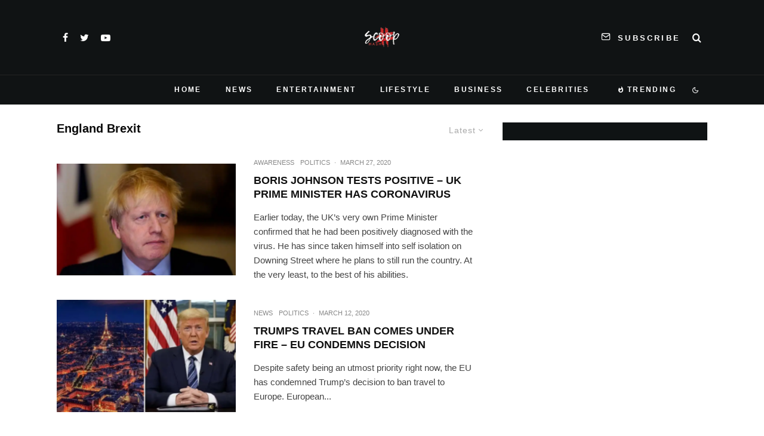

--- FILE ---
content_type: text/html; charset=UTF-8
request_url: https://scoophash.com/tag/england-brexit/
body_size: 20408
content:
<!DOCTYPE html>
<html lang="en">
<head>
	<meta charset="UTF-8">
			<meta name="viewport" content="width=device-width, initial-scale=1">
		<link rel="profile" href="http://gmpg.org/xfn/11">
		<meta name="theme-color" content="#078ac5">
	<title>England Brexit &#8211; ScoopHash</title>
<meta name='robots' content='max-image-preview:large' />
<link rel="alternate" type="application/rss+xml" title="ScoopHash &raquo; Feed" href="https://scoophash.com/feed/" />
<link rel="alternate" type="application/rss+xml" title="ScoopHash &raquo; Comments Feed" href="https://scoophash.com/comments/feed/" />
<link rel="alternate" type="application/rss+xml" title="ScoopHash &raquo; England Brexit Tag Feed" href="https://scoophash.com/tag/england-brexit/feed/" />
<script type="text/javascript">
window._wpemojiSettings = {"baseUrl":"https:\/\/s.w.org\/images\/core\/emoji\/14.0.0\/72x72\/","ext":".png","svgUrl":"https:\/\/s.w.org\/images\/core\/emoji\/14.0.0\/svg\/","svgExt":".svg","source":{"concatemoji":"https:\/\/scoophash.com\/wp-includes\/js\/wp-emoji-release.min.js?ver=6.2.8"}};
/*! This file is auto-generated */
!function(e,a,t){var n,r,o,i=a.createElement("canvas"),p=i.getContext&&i.getContext("2d");function s(e,t){p.clearRect(0,0,i.width,i.height),p.fillText(e,0,0);e=i.toDataURL();return p.clearRect(0,0,i.width,i.height),p.fillText(t,0,0),e===i.toDataURL()}function c(e){var t=a.createElement("script");t.src=e,t.defer=t.type="text/javascript",a.getElementsByTagName("head")[0].appendChild(t)}for(o=Array("flag","emoji"),t.supports={everything:!0,everythingExceptFlag:!0},r=0;r<o.length;r++)t.supports[o[r]]=function(e){if(p&&p.fillText)switch(p.textBaseline="top",p.font="600 32px Arial",e){case"flag":return s("\ud83c\udff3\ufe0f\u200d\u26a7\ufe0f","\ud83c\udff3\ufe0f\u200b\u26a7\ufe0f")?!1:!s("\ud83c\uddfa\ud83c\uddf3","\ud83c\uddfa\u200b\ud83c\uddf3")&&!s("\ud83c\udff4\udb40\udc67\udb40\udc62\udb40\udc65\udb40\udc6e\udb40\udc67\udb40\udc7f","\ud83c\udff4\u200b\udb40\udc67\u200b\udb40\udc62\u200b\udb40\udc65\u200b\udb40\udc6e\u200b\udb40\udc67\u200b\udb40\udc7f");case"emoji":return!s("\ud83e\udef1\ud83c\udffb\u200d\ud83e\udef2\ud83c\udfff","\ud83e\udef1\ud83c\udffb\u200b\ud83e\udef2\ud83c\udfff")}return!1}(o[r]),t.supports.everything=t.supports.everything&&t.supports[o[r]],"flag"!==o[r]&&(t.supports.everythingExceptFlag=t.supports.everythingExceptFlag&&t.supports[o[r]]);t.supports.everythingExceptFlag=t.supports.everythingExceptFlag&&!t.supports.flag,t.DOMReady=!1,t.readyCallback=function(){t.DOMReady=!0},t.supports.everything||(n=function(){t.readyCallback()},a.addEventListener?(a.addEventListener("DOMContentLoaded",n,!1),e.addEventListener("load",n,!1)):(e.attachEvent("onload",n),a.attachEvent("onreadystatechange",function(){"complete"===a.readyState&&t.readyCallback()})),(e=t.source||{}).concatemoji?c(e.concatemoji):e.wpemoji&&e.twemoji&&(c(e.twemoji),c(e.wpemoji)))}(window,document,window._wpemojiSettings);
</script>
<style type="text/css">
img.wp-smiley,
img.emoji {
	display: inline !important;
	border: none !important;
	box-shadow: none !important;
	height: 1em !important;
	width: 1em !important;
	margin: 0 0.07em !important;
	vertical-align: -0.1em !important;
	background: none !important;
	padding: 0 !important;
}
</style>
	<link rel='stylesheet' id='wp-block-library-css' href='https://scoophash.com/wp-includes/css/dist/block-library/style.min.css?ver=6.2.8' type='text/css' media='all' />
<link rel='stylesheet' id='classic-theme-styles-css' href='https://scoophash.com/wp-includes/css/classic-themes.min.css?ver=6.2.8' type='text/css' media='all' />
<style id='global-styles-inline-css' type='text/css'>
body{--wp--preset--color--black: #000000;--wp--preset--color--cyan-bluish-gray: #abb8c3;--wp--preset--color--white: #ffffff;--wp--preset--color--pale-pink: #f78da7;--wp--preset--color--vivid-red: #cf2e2e;--wp--preset--color--luminous-vivid-orange: #ff6900;--wp--preset--color--luminous-vivid-amber: #fcb900;--wp--preset--color--light-green-cyan: #7bdcb5;--wp--preset--color--vivid-green-cyan: #00d084;--wp--preset--color--pale-cyan-blue: #8ed1fc;--wp--preset--color--vivid-cyan-blue: #0693e3;--wp--preset--color--vivid-purple: #9b51e0;--wp--preset--gradient--vivid-cyan-blue-to-vivid-purple: linear-gradient(135deg,rgba(6,147,227,1) 0%,rgb(155,81,224) 100%);--wp--preset--gradient--light-green-cyan-to-vivid-green-cyan: linear-gradient(135deg,rgb(122,220,180) 0%,rgb(0,208,130) 100%);--wp--preset--gradient--luminous-vivid-amber-to-luminous-vivid-orange: linear-gradient(135deg,rgba(252,185,0,1) 0%,rgba(255,105,0,1) 100%);--wp--preset--gradient--luminous-vivid-orange-to-vivid-red: linear-gradient(135deg,rgba(255,105,0,1) 0%,rgb(207,46,46) 100%);--wp--preset--gradient--very-light-gray-to-cyan-bluish-gray: linear-gradient(135deg,rgb(238,238,238) 0%,rgb(169,184,195) 100%);--wp--preset--gradient--cool-to-warm-spectrum: linear-gradient(135deg,rgb(74,234,220) 0%,rgb(151,120,209) 20%,rgb(207,42,186) 40%,rgb(238,44,130) 60%,rgb(251,105,98) 80%,rgb(254,248,76) 100%);--wp--preset--gradient--blush-light-purple: linear-gradient(135deg,rgb(255,206,236) 0%,rgb(152,150,240) 100%);--wp--preset--gradient--blush-bordeaux: linear-gradient(135deg,rgb(254,205,165) 0%,rgb(254,45,45) 50%,rgb(107,0,62) 100%);--wp--preset--gradient--luminous-dusk: linear-gradient(135deg,rgb(255,203,112) 0%,rgb(199,81,192) 50%,rgb(65,88,208) 100%);--wp--preset--gradient--pale-ocean: linear-gradient(135deg,rgb(255,245,203) 0%,rgb(182,227,212) 50%,rgb(51,167,181) 100%);--wp--preset--gradient--electric-grass: linear-gradient(135deg,rgb(202,248,128) 0%,rgb(113,206,126) 100%);--wp--preset--gradient--midnight: linear-gradient(135deg,rgb(2,3,129) 0%,rgb(40,116,252) 100%);--wp--preset--duotone--dark-grayscale: url('#wp-duotone-dark-grayscale');--wp--preset--duotone--grayscale: url('#wp-duotone-grayscale');--wp--preset--duotone--purple-yellow: url('#wp-duotone-purple-yellow');--wp--preset--duotone--blue-red: url('#wp-duotone-blue-red');--wp--preset--duotone--midnight: url('#wp-duotone-midnight');--wp--preset--duotone--magenta-yellow: url('#wp-duotone-magenta-yellow');--wp--preset--duotone--purple-green: url('#wp-duotone-purple-green');--wp--preset--duotone--blue-orange: url('#wp-duotone-blue-orange');--wp--preset--font-size--small: 13px;--wp--preset--font-size--medium: 20px;--wp--preset--font-size--large: 36px;--wp--preset--font-size--x-large: 42px;--wp--preset--spacing--20: 0.44rem;--wp--preset--spacing--30: 0.67rem;--wp--preset--spacing--40: 1rem;--wp--preset--spacing--50: 1.5rem;--wp--preset--spacing--60: 2.25rem;--wp--preset--spacing--70: 3.38rem;--wp--preset--spacing--80: 5.06rem;--wp--preset--shadow--natural: 6px 6px 9px rgba(0, 0, 0, 0.2);--wp--preset--shadow--deep: 12px 12px 50px rgba(0, 0, 0, 0.4);--wp--preset--shadow--sharp: 6px 6px 0px rgba(0, 0, 0, 0.2);--wp--preset--shadow--outlined: 6px 6px 0px -3px rgba(255, 255, 255, 1), 6px 6px rgba(0, 0, 0, 1);--wp--preset--shadow--crisp: 6px 6px 0px rgba(0, 0, 0, 1);}:where(.is-layout-flex){gap: 0.5em;}body .is-layout-flow > .alignleft{float: left;margin-inline-start: 0;margin-inline-end: 2em;}body .is-layout-flow > .alignright{float: right;margin-inline-start: 2em;margin-inline-end: 0;}body .is-layout-flow > .aligncenter{margin-left: auto !important;margin-right: auto !important;}body .is-layout-constrained > .alignleft{float: left;margin-inline-start: 0;margin-inline-end: 2em;}body .is-layout-constrained > .alignright{float: right;margin-inline-start: 2em;margin-inline-end: 0;}body .is-layout-constrained > .aligncenter{margin-left: auto !important;margin-right: auto !important;}body .is-layout-constrained > :where(:not(.alignleft):not(.alignright):not(.alignfull)){max-width: var(--wp--style--global--content-size);margin-left: auto !important;margin-right: auto !important;}body .is-layout-constrained > .alignwide{max-width: var(--wp--style--global--wide-size);}body .is-layout-flex{display: flex;}body .is-layout-flex{flex-wrap: wrap;align-items: center;}body .is-layout-flex > *{margin: 0;}:where(.wp-block-columns.is-layout-flex){gap: 2em;}.has-black-color{color: var(--wp--preset--color--black) !important;}.has-cyan-bluish-gray-color{color: var(--wp--preset--color--cyan-bluish-gray) !important;}.has-white-color{color: var(--wp--preset--color--white) !important;}.has-pale-pink-color{color: var(--wp--preset--color--pale-pink) !important;}.has-vivid-red-color{color: var(--wp--preset--color--vivid-red) !important;}.has-luminous-vivid-orange-color{color: var(--wp--preset--color--luminous-vivid-orange) !important;}.has-luminous-vivid-amber-color{color: var(--wp--preset--color--luminous-vivid-amber) !important;}.has-light-green-cyan-color{color: var(--wp--preset--color--light-green-cyan) !important;}.has-vivid-green-cyan-color{color: var(--wp--preset--color--vivid-green-cyan) !important;}.has-pale-cyan-blue-color{color: var(--wp--preset--color--pale-cyan-blue) !important;}.has-vivid-cyan-blue-color{color: var(--wp--preset--color--vivid-cyan-blue) !important;}.has-vivid-purple-color{color: var(--wp--preset--color--vivid-purple) !important;}.has-black-background-color{background-color: var(--wp--preset--color--black) !important;}.has-cyan-bluish-gray-background-color{background-color: var(--wp--preset--color--cyan-bluish-gray) !important;}.has-white-background-color{background-color: var(--wp--preset--color--white) !important;}.has-pale-pink-background-color{background-color: var(--wp--preset--color--pale-pink) !important;}.has-vivid-red-background-color{background-color: var(--wp--preset--color--vivid-red) !important;}.has-luminous-vivid-orange-background-color{background-color: var(--wp--preset--color--luminous-vivid-orange) !important;}.has-luminous-vivid-amber-background-color{background-color: var(--wp--preset--color--luminous-vivid-amber) !important;}.has-light-green-cyan-background-color{background-color: var(--wp--preset--color--light-green-cyan) !important;}.has-vivid-green-cyan-background-color{background-color: var(--wp--preset--color--vivid-green-cyan) !important;}.has-pale-cyan-blue-background-color{background-color: var(--wp--preset--color--pale-cyan-blue) !important;}.has-vivid-cyan-blue-background-color{background-color: var(--wp--preset--color--vivid-cyan-blue) !important;}.has-vivid-purple-background-color{background-color: var(--wp--preset--color--vivid-purple) !important;}.has-black-border-color{border-color: var(--wp--preset--color--black) !important;}.has-cyan-bluish-gray-border-color{border-color: var(--wp--preset--color--cyan-bluish-gray) !important;}.has-white-border-color{border-color: var(--wp--preset--color--white) !important;}.has-pale-pink-border-color{border-color: var(--wp--preset--color--pale-pink) !important;}.has-vivid-red-border-color{border-color: var(--wp--preset--color--vivid-red) !important;}.has-luminous-vivid-orange-border-color{border-color: var(--wp--preset--color--luminous-vivid-orange) !important;}.has-luminous-vivid-amber-border-color{border-color: var(--wp--preset--color--luminous-vivid-amber) !important;}.has-light-green-cyan-border-color{border-color: var(--wp--preset--color--light-green-cyan) !important;}.has-vivid-green-cyan-border-color{border-color: var(--wp--preset--color--vivid-green-cyan) !important;}.has-pale-cyan-blue-border-color{border-color: var(--wp--preset--color--pale-cyan-blue) !important;}.has-vivid-cyan-blue-border-color{border-color: var(--wp--preset--color--vivid-cyan-blue) !important;}.has-vivid-purple-border-color{border-color: var(--wp--preset--color--vivid-purple) !important;}.has-vivid-cyan-blue-to-vivid-purple-gradient-background{background: var(--wp--preset--gradient--vivid-cyan-blue-to-vivid-purple) !important;}.has-light-green-cyan-to-vivid-green-cyan-gradient-background{background: var(--wp--preset--gradient--light-green-cyan-to-vivid-green-cyan) !important;}.has-luminous-vivid-amber-to-luminous-vivid-orange-gradient-background{background: var(--wp--preset--gradient--luminous-vivid-amber-to-luminous-vivid-orange) !important;}.has-luminous-vivid-orange-to-vivid-red-gradient-background{background: var(--wp--preset--gradient--luminous-vivid-orange-to-vivid-red) !important;}.has-very-light-gray-to-cyan-bluish-gray-gradient-background{background: var(--wp--preset--gradient--very-light-gray-to-cyan-bluish-gray) !important;}.has-cool-to-warm-spectrum-gradient-background{background: var(--wp--preset--gradient--cool-to-warm-spectrum) !important;}.has-blush-light-purple-gradient-background{background: var(--wp--preset--gradient--blush-light-purple) !important;}.has-blush-bordeaux-gradient-background{background: var(--wp--preset--gradient--blush-bordeaux) !important;}.has-luminous-dusk-gradient-background{background: var(--wp--preset--gradient--luminous-dusk) !important;}.has-pale-ocean-gradient-background{background: var(--wp--preset--gradient--pale-ocean) !important;}.has-electric-grass-gradient-background{background: var(--wp--preset--gradient--electric-grass) !important;}.has-midnight-gradient-background{background: var(--wp--preset--gradient--midnight) !important;}.has-small-font-size{font-size: var(--wp--preset--font-size--small) !important;}.has-medium-font-size{font-size: var(--wp--preset--font-size--medium) !important;}.has-large-font-size{font-size: var(--wp--preset--font-size--large) !important;}.has-x-large-font-size{font-size: var(--wp--preset--font-size--x-large) !important;}
.wp-block-navigation a:where(:not(.wp-element-button)){color: inherit;}
:where(.wp-block-columns.is-layout-flex){gap: 2em;}
.wp-block-pullquote{font-size: 1.5em;line-height: 1.6;}
</style>
<link rel='stylesheet' id='zeen-style-css' href='https://scoophash.com/wp-content/themes/zeen/assets/css/style.min.css?ver=4.2.4' type='text/css' media='all' />
<style id='zeen-style-inline-css' type='text/css'>
.content-bg, .block-skin-5:not(.skin-inner), .block-skin-5.skin-inner > .tipi-row-inner-style, .article-layout-skin-1.title-cut-bl .hero-wrap .meta:before, .article-layout-skin-1.title-cut-bc .hero-wrap .meta:before, .article-layout-skin-1.title-cut-bl .hero-wrap .share-it:before, .article-layout-skin-1.title-cut-bc .hero-wrap .share-it:before, .standard-archive .page-header, .skin-dark .flickity-viewport, .zeen__var__options label { background: #ffffff;}a.zeen-pin-it{position: absolute}.background.mask {background-color: transparent}.side-author__wrap .mask a {display:inline-block;height:70px}.timed-pup,.modal-wrap {position:fixed;visibility:hidden}.to-top__fixed .to-top a{background-color:#000000; color: #fff}#block-wrap-883 .tipi-row-inner-style{ ;border-top-color:#078ac5;}.site-inner { background-color: #ffffff; }.splitter svg g { fill: #ffffff; }.inline-post .block article .title { font-size: 20px;}input[type=submit], button, .tipi-button,.button,.wpcf7-submit,.button__back__home{ border-radius: 3px; }.fontfam-1 { font-family: 'neuzeit-grotesk',sans-serif!important;}input,input[type="number"],.body-f1, .quotes-f1 blockquote, .quotes-f1 q, .by-f1 .byline, .sub-f1 .subtitle, .wh-f1 .widget-title, .headings-f1 h1, .headings-f1 h2, .headings-f1 h3, .headings-f1 h4, .headings-f1 h5, .headings-f1 h6, .font-1, div.jvectormap-tip {font-family:'neuzeit-grotesk',sans-serif;font-weight: 700;font-style: normal;}.fontfam-2 { font-family:'neuzeit-grotesk',sans-serif!important; }input[type=submit], button, .tipi-button,.button,.wpcf7-submit,.button__back__home,.body-f2, .quotes-f2 blockquote, .quotes-f2 q, .by-f2 .byline, .sub-f2 .subtitle, .wh-f2 .widget-title, .headings-f2 h1, .headings-f2 h2, .headings-f2 h3, .headings-f2 h4, .headings-f2 h5, .headings-f2 h6, .font-2 {font-family:'neuzeit-grotesk',sans-serif;font-weight: 400;font-style: normal;}.fontfam-3 { font-family:'neuzeit-grotesk',sans-serif!important;}.body-f3, .quotes-f3 blockquote, .quotes-f3 q, .by-f3 .byline, .sub-f3 .subtitle, .wh-f3 .widget-title, .headings-f3 h1, .headings-f3 h2, .headings-f3 h3, .headings-f3 h4, .headings-f3 h5, .headings-f3 h6, .font-3 {font-family:'neuzeit-grotesk',sans-serif;font-style: normal;font-weight: 400;}.tipi-row, .tipi-builder-on .contents-wrap > p { max-width: 1150px ; }.slider-columns--3 article { width: 333.33333333333px }.slider-columns--2 article { width: 515px }.slider-columns--4 article { width: 242.5px }.single .site-content .tipi-row { max-width: 1230px ; }.single-product .site-content .tipi-row { max-width: 1150px ; }.date--secondary { color: #ffffff; }.date--main { color: #f8d92f; }.global-accent-border { border-color: #078ac5; }.trending-accent-border { border-color: #078ac5; }.trending-accent-bg { border-color: #078ac5; }.wpcf7-submit, .tipi-button.block-loader { background: #078ac5; }.wpcf7-submit:hover, .tipi-button.block-loader:hover { background: #111; }.tipi-button.block-loader { color: #ffffff!important; }.wpcf7-submit { background: #18181e; }.wpcf7-submit:hover { background: #111; }.global-accent-bg, .icon-base-2:hover .icon-bg, #progress { background-color: #078ac5; }.global-accent-text, .mm-submenu-2 .mm-51 .menu-wrap > .sub-menu > li > a { color: #078ac5; }body { color:#555555;}.excerpt { color:#444444;}.mode--alt--b .excerpt, .block-skin-2 .excerpt, .block-skin-2 .preview-classic .custom-button__fill-2 { color:#888!important;}.read-more-wrap { color:#767676;}.logo-fallback a { color:#000!important;}.site-mob-header .logo-fallback a { color:#000!important;}blockquote:not(.comment-excerpt) { color:#111;}.mode--alt--b blockquote:not(.comment-excerpt), .mode--alt--b .block-skin-0.block-wrap-quote .block-wrap-quote blockquote:not(.comment-excerpt), .mode--alt--b .block-skin-0.block-wrap-quote .block-wrap-quote blockquote:not(.comment-excerpt) span { color:#fff!important;}.byline, .byline a { color:#888;}.mode--alt--b .block-wrap-classic .byline, .mode--alt--b .block-wrap-classic .byline a, .mode--alt--b .block-wrap-thumbnail .byline, .mode--alt--b .block-wrap-thumbnail .byline a, .block-skin-2 .byline a, .block-skin-2 .byline { color:#888;}.preview-classic .meta .title, .preview-thumbnail .meta .title,.preview-56 .meta .title{ color:#111;}h1, h2, h3, h4, h5, h6, .block-title { color:#0a0a0a;}.sidebar-widget  .widget-title { color:#ffffff!important;}.link-color-wrap a, .woocommerce-Tabs-panel--description a { color: #333; }.mode--alt--b .link-color-wrap a, .mode--alt--b .woocommerce-Tabs-panel--description a { color: #888; }.copyright, .site-footer .bg-area-inner .copyright a { color: #959595; }.link-color-wrap a:hover { color: #000; }.mode--alt--b .link-color-wrap a:hover { color: #555; }body{line-height:1.66}input[type=submit], button, .tipi-button,.button,.wpcf7-submit,.button__back__home{letter-spacing:0.03em}.sub-menu a:not(.tipi-button){letter-spacing:0.1em}.widget-title{letter-spacing:0.15em}html, body{font-size:15px}.byline{font-size:12px}input[type=submit], button, .tipi-button,.button,.wpcf7-submit,.button__back__home{font-size:11px}.excerpt{font-size:15px}.logo-fallback, .secondary-wrap .logo-fallback a{font-size:22px}.logo span{font-size:12px}.breadcrumbs{font-size:10px}.hero-meta.tipi-s-typo .title{font-size:20px}.hero-meta.tipi-s-typo .subtitle{font-size:15px}.hero-meta.tipi-m-typo .title{font-size:20px}.hero-meta.tipi-m-typo .subtitle{font-size:15px}.hero-meta.tipi-xl-typo .title{font-size:20px}.hero-meta.tipi-xl-typo .subtitle{font-size:15px}.block-html-content h1, .single-content .entry-content h1{font-size:20px}.block-html-content h2, .single-content .entry-content h2{font-size:20px}.block-html-content h3, .single-content .entry-content h3{font-size:20px}.block-html-content h4, .single-content .entry-content h4{font-size:20px}.block-html-content h5, .single-content .entry-content h5{font-size:18px}.footer-block-links{font-size:8px}blockquote, q{font-size:20px}.site-footer .copyright{font-size:12px}.footer-navigation{font-size:12px}.site-footer .menu-icons{font-size:12px}.block-title, .page-title{font-size:24px}.block-subtitle{font-size:18px}.block-col-self .preview-2 .title{font-size:18px}.block-wrap-classic .tipi-m-typo .title-wrap .title{font-size:18px}.tipi-s-typo .title, .ppl-s-3 .tipi-s-typo .title, .zeen-col--wide .ppl-s-3 .tipi-s-typo .title, .preview-1 .title, .preview-21:not(.tipi-xs-typo) .title{font-size:18px}.tipi-xs-typo .title, .tipi-basket-wrap .basket-item .title{font-size:15px}.meta .read-more-wrap{font-size:11px}.widget-title{font-size:12px}.split-1:not(.preview-thumbnail) .mask{-webkit-flex: 0 0 calc( 50% - 15px);
					-ms-flex: 0 0 calc( 50% - 15px);
					flex: 0 0 calc( 50% - 15px);
					width: calc( 50% - 15px);}.preview-thumbnail .mask{-webkit-flex: 0 0 65px;
					-ms-flex: 0 0 65px;
					flex: 0 0 65px;
					width: 65px;}.footer-lower-area{padding-top:75px}.footer-lower-area{padding-bottom:75px}.footer-upper-area{padding-bottom:50px}.footer-upper-area{padding-top:110px}.footer-widget-wrap{padding-bottom:50px}.footer-widget-wrap{padding-top:50px}.tipi-button-cta-header{font-size:12px}.block-wrap-grid .tipi-xl-typo .title{font-size:22px}.block-wrap-grid .tipi-l-typo .title{font-size:22px}.block-wrap-grid .tipi-m-typo .title-wrap .title, .block-94 .block-piece-2 .tipi-xs-12 .title-wrap .title, .zeen-col--wide .block-wrap-grid:not(.block-wrap-81):not(.block-wrap-82) .tipi-m-typo .title-wrap .title, .zeen-col--wide .block-wrap-grid .tipi-l-typo .title, .zeen-col--wide .block-wrap-grid .tipi-xl-typo .title{font-size:22px}.block-wrap-grid .tipi-s-typo .title-wrap .title, .block-92 .block-piece-2 article .title-wrap .title, .block-94 .block-piece-2 .tipi-xs-6 .title-wrap .title{font-size:18px!important}.block-wrap-grid .tipi-s-typo .title-wrap .subtitle, .block-92 .block-piece-2 article .title-wrap .subtitle, .block-94 .block-piece-2 .tipi-xs-6 .title-wrap .subtitle{font-size:18px}.block-wrap-grid .tipi-m-typo .title-wrap .subtitle, .block-wrap-grid .tipi-l-typo .title-wrap .subtitle, .block-wrap-grid .tipi-xl-typo .title-wrap .subtitle, .block-94 .block-piece-2 .tipi-xs-12 .title-wrap .subtitle, .zeen-col--wide .block-wrap-grid:not(.block-wrap-81):not(.block-wrap-82) .tipi-m-typo .title-wrap .subtitle{font-size:20px}.preview-grid .read-more-wrap{font-size:11px}.tipi-button.block-loader, .wpcf7-submit, .mc4wp-form-fields button { font-weight: 700;}.main-navigation .horizontal-menu, .main-navigation .menu-item, .main-navigation .menu-icon .menu-icon--text,  .main-navigation .tipi-i-search span { font-weight: 700;}.secondary-wrap .menu-secondary li, .secondary-wrap .menu-item, .secondary-wrap .menu-icon .menu-icon--text {font-weight: 700;}.footer-lower-area, .footer-lower-area .menu-item, .footer-lower-area .menu-icon span {font-weight: 700;}.widget-title {font-weight: 700!important;}.tipi-xs-typo .title {font-weight: 700;}input[type=submit], button, .tipi-button,.button,.wpcf7-submit,.button__back__home{ text-transform: uppercase; }.entry-title{ text-transform: none; }.logo-fallback{ text-transform: none; }.block-wrap-slider .title-wrap .title{ text-transform: none; }.block-wrap-grid .title-wrap .title, .tile-design-4 .meta .title-wrap .title{ text-transform: none; }.block-wrap-classic .title-wrap .title{ text-transform: uppercase; }.block-title{ text-transform: none; }.meta .excerpt .read-more{ text-transform: none; }.preview-grid .read-more{ text-transform: uppercase; }.block-subtitle{ text-transform: none; }.byline{ text-transform: uppercase; }.widget-title{ text-transform: uppercase; }.main-navigation .menu-item, .main-navigation .menu-icon .menu-icon--text{ text-transform: uppercase; }.secondary-navigation, .secondary-wrap .menu-icon .menu-icon--text{ text-transform: uppercase; }.footer-lower-area .menu-item, .footer-lower-area .menu-icon span{ text-transform: uppercase; }.sub-menu a:not(.tipi-button){ text-transform: none; }.site-mob-header .menu-item, .site-mob-header .menu-icon span{ text-transform: uppercase; }.single-content .entry-content h1, .single-content .entry-content h2, .single-content .entry-content h3, .single-content .entry-content h4, .single-content .entry-content h5, .single-content .entry-content h6, .meta__full h1, .meta__full h2, .meta__full h3, .meta__full h4, .meta__full h5, .bbp__thread__title{ text-transform: none; }.mm-submenu-2 .mm-11 .menu-wrap > *, .mm-submenu-2 .mm-31 .menu-wrap > *, .mm-submenu-2 .mm-21 .menu-wrap > *, .mm-submenu-2 .mm-51 .menu-wrap > *  { border-top: 1px solid transparent; }.separation-border { margin-bottom: 30px; }.load-more-wrap-1 { padding-top: 30px; }.block-wrap-classic .inf-spacer + .block:not(.block-62) { margin-top: 30px; }.separation-border-v { background: #eee;}.separation-border-v { height: calc( 100% -  30px - 1px); }@media only screen and (max-width: 480px) {.separation-border { margin-bottom: 30px;}}.grid-spacing { border-top-width: 4px; }.sidebar-wrap .sidebar { padding-right: 30px; padding-left: 30px; padding-top:0px; padding-bottom:30px; }.sidebar-left .sidebar-wrap .sidebar { padding-right: 30px; padding-left: 30px; }@media only screen and (min-width: 481px) {.block-wrap-grid .block-title-area, .block-wrap-98 .block-piece-2 article:last-child { margin-bottom: -4px; }.block-wrap-92 .tipi-row-inner-box { margin-top: -4px; }.block-wrap-grid .only-filters { top: 4px; }.grid-spacing { border-right-width: 4px; }.block-wrap-grid:not(.block-wrap-81) .block { width: calc( 100% + 4px ); }}@media only screen and (max-width: 767px) {.mobile__design--side .mask {
		width: calc( 34% - 15px);
	}}@media only screen and (min-width: 768px) {input[type=submit], button, .tipi-button,.button,.wpcf7-submit,.button__back__home{letter-spacing:0.09em}.hero-meta.tipi-s-typo .title{font-size:30px}.hero-meta.tipi-s-typo .subtitle{font-size:18px}.hero-meta.tipi-m-typo .title{font-size:30px}.hero-meta.tipi-m-typo .subtitle{font-size:18px}.hero-meta.tipi-xl-typo .title{font-size:30px}.hero-meta.tipi-xl-typo .subtitle{font-size:18px}.block-html-content h1, .single-content .entry-content h1{font-size:30px}.block-html-content h2, .single-content .entry-content h2{font-size:30px}.block-html-content h3, .single-content .entry-content h3{font-size:24px}.block-html-content h4, .single-content .entry-content h4{font-size:24px}blockquote, q{font-size:25px}.main-navigation, .main-navigation .menu-icon--text{font-size:12px}.sub-menu a:not(.tipi-button){font-size:12px}.main-navigation .menu-icon, .main-navigation .trending-icon-solo{font-size:12px}.secondary-wrap-v .standard-drop>a,.secondary-wrap, .secondary-wrap a, .secondary-wrap .menu-icon--text{font-size:13px}.secondary-wrap .menu-icon, .secondary-wrap .menu-icon a, .secondary-wrap .trending-icon-solo{font-size:16px}.split-1:not(.preview-thumbnail) .mask{-webkit-flex: 0 0 calc( 34% - 15px);
					-ms-flex: 0 0 calc( 34% - 15px);
					flex: 0 0 calc( 34% - 15px);
					width: calc( 34% - 15px);}.footer-lower-area{padding-top:40px}.footer-lower-area{padding-bottom:40px}.footer-upper-area{padding-bottom:40px}.footer-upper-area{padding-top:40px}.footer-widget-wrap{padding-bottom:40px}.footer-widget-wrap{padding-top:40px}.block-wrap-grid .tipi-xl-typo .title{font-size:30px}.block-wrap-grid .tipi-l-typo .title{font-size:30px}.layout-side-info .details{width:130px;float:left}.mm-skin-4 .mm-art .menu-wrap, .mm-skin-4 .sub-menu, .trending-inline-drop .block-wrap, .trending-inline-drop, .trending-inline.dropper:hover { background: #0a0a0a; }.mm-skin-4 .mm-art .menu-wrap .block-wrap:not(.tile-design-4):not(.classic-title-overlay) a, .mm-skin-4 .sub-menu a, .mm-skin-4 .dropper .block-title-area .block-title, .mm-skin-4 .dropper .block-title-area .block-title a, .mm-skin-4 .mm-art .tipi-arrow, .mm-skin-4 .drop-it article .price, .trending-inline-drop .trending-inline-wrap .block article a, .trending-inline-drop, .trending-inline.dropper:hover a { color: #fff; }.mm-skin-4 .mm-art .tipi-arrow, .trending-inline-drop .trending-selected { border-color: #fff; }.mm-skin-4 .mm-art .tipi-arrow i:after { background: #fff; }.title-contrast .hero-wrap { height: calc( 100vh - 190px ); }.tipi-s-typo .title, .ppl-s-3 .tipi-s-typo .title, .zeen-col--wide .ppl-s-3 .tipi-s-typo .title, .preview-1 .title, .preview-21:not(.tipi-xs-typo) .title  { line-height: 1.3333;}.zeen-col--narrow .block-wrap-classic .tipi-m-typo .title-wrap .title { font-size: 18px; }.secondary-wrap .menu-padding, .secondary-wrap .ul-padding > li > a {
			padding-top: 15px;
			padding-bottom: 7px;
		}}@media only screen and (min-width: 1240px) {.hero-l .single-content {padding-top: 45px}.align-fs .contents-wrap .video-wrap, .align-fs-center .aligncenter.size-full, .align-fs-center .wp-caption.aligncenter .size-full, .align-fs-center .tiled-gallery, .align-fs .alignwide { width: 1170px; }.align-fs .contents-wrap .video-wrap { height: 658px; }.has-bg .align-fs .contents-wrap .video-wrap, .has-bg .align-fs .alignwide, .has-bg .align-fs-center .aligncenter.size-full, .has-bg .align-fs-center .wp-caption.aligncenter .size-full, .has-bg .align-fs-center .tiled-gallery { width: 1230px; }.has-bg .align-fs .contents-wrap .video-wrap { height: 691px; }.main-navigation .horizontal-menu > li > a{letter-spacing:0.2em}.secondary-wrap li{letter-spacing:0.2em}.footer-navigation li{letter-spacing:0.2em}.byline{font-size:11px}.logo-fallback, .secondary-wrap .logo-fallback a{font-size:30px}.hero-meta.tipi-s-typo .title{font-size:36px}.hero-meta.tipi-m-typo .title{font-size:44px}.hero-meta.tipi-xl-typo .title{font-size:50px}.block-html-content h1, .single-content .entry-content h1{font-size:44px}.block-html-content h2, .single-content .entry-content h2{font-size:40px}.block-html-content h3, .single-content .entry-content h3{font-size:30px}.block-html-content h4, .single-content .entry-content h4{font-size:20px}.block-title, .page-title{font-size:20px}.block-subtitle{font-size:20px}.block-col-self .preview-2 .title{font-size:36px}.block-wrap-classic .tipi-m-typo .title-wrap .title{font-size:24px}.tipi-xs-typo .title, .tipi-basket-wrap .basket-item .title{font-size:13px}.split-1:not(.preview-thumbnail) .mask{-webkit-flex: 0 0 calc( 44% - 15px);
					-ms-flex: 0 0 calc( 44% - 15px);
					flex: 0 0 calc( 44% - 15px);
					width: calc( 44% - 15px);}.preview-thumbnail .mask{-webkit-flex: 0 0 75px;
					-ms-flex: 0 0 75px;
					flex: 0 0 75px;
					width: 75px;}.footer-lower-area{padding-top:75px}.footer-lower-area{padding-bottom:75px}.footer-upper-area{padding-bottom:50px}.footer-upper-area{padding-top:110px}.footer-widget-wrap{padding-bottom:50px}.footer-widget-wrap{padding-top:50px}.block-wrap-grid .tipi-xl-typo .title{font-size:45px}.block-wrap-grid .tipi-l-typo .title{font-size:36px}.block-wrap-grid .tipi-m-typo .title-wrap .title, .block-94 .block-piece-2 .tipi-xs-12 .title-wrap .title, .zeen-col--wide .block-wrap-grid:not(.block-wrap-81):not(.block-wrap-82) .tipi-m-typo .title-wrap .title, .zeen-col--wide .block-wrap-grid .tipi-l-typo .title, .zeen-col--wide .block-wrap-grid .tipi-xl-typo .title{font-size:24px}}.main-menu-bar-color-1 .current-menu-item > a, .main-menu-bar-color-1 .menu-main-menu > .dropper.active:not(.current-menu-item) > a { background-color: #78d4ef;}.site-header a { color: #ffffff; }.site-skin-3.content-subscribe, .site-skin-3.content-subscribe .subtitle, .site-skin-3.content-subscribe input, .site-skin-3.content-subscribe h2 { color: #fff; } .site-skin-3.content-subscribe input[type="email"] { border-color: #fff; }.mob-menu-wrap a { color: #fff; }.mob-menu-wrap .mobile-navigation .mobile-search-wrap .search { border-color: #fff; }.content-area .zeen-widget { padding:30px 0px 0px; }.grid-image-1 .mask-overlay { background-color: #0a0000 ; }.with-fi.preview-grid,.with-fi.preview-grid .byline,.with-fi.preview-grid .subtitle, .with-fi.preview-grid a { color: #fff; }.preview-grid .mask-overlay { opacity: 0.3 ; }@media (pointer: fine) {.preview-grid:hover .mask-overlay { opacity: 0.6 ; }}.slider-image-1 .mask-overlay { background-color: #1a1d1e ; }.with-fi.preview-slider-overlay,.with-fi.preview-slider-overlay .byline,.with-fi.preview-slider-overlay .subtitle, .with-fi.preview-slider-overlay a { color: #fff; }.preview-slider-overlay .mask-overlay { opacity: 0.2 ; }@media (pointer: fine) {.preview-slider-overlay:hover .mask-overlay { opacity: 0.6 ; }}.site-footer .bg-area-inner, .site-footer .bg-area-inner .woo-product-rating span, .site-footer .bg-area-inner .stack-design-3 .meta { background-color: #101314; }.site-footer .bg-area-inner .background { background-image: none; opacity: 1; }.footer-lower-area { color: #ffffff; }.to-top-2 a { border-color: #ffffff; }.to-top-2 i:after { background: #ffffff; }.site-footer .bg-area-inner,.site-footer .bg-area-inner .byline,.site-footer .bg-area-inner a,.site-footer .bg-area-inner .widget_search form *,.site-footer .bg-area-inner h3,.site-footer .bg-area-inner .widget-title { color:#ffffff; }.site-footer .bg-area-inner .tipi-spin.tipi-row-inner-style:before { border-color:#ffffff; }.site-footer .footer-widget-bg-area, .site-footer .footer-widget-bg-area .woo-product-rating span, .site-footer .footer-widget-bg-area .stack-design-3 .meta { background-color: #101314; }.site-footer .footer-widget-bg-area .background { background-image: none; opacity: 1; }.site-footer .footer-widget-bg-area .block-skin-0 .tipi-arrow { color:#888888; border-color:#888888; }.site-footer .footer-widget-bg-area .block-skin-0 .tipi-arrow i:after{ background:#888888; }.site-footer .footer-widget-bg-area,.site-footer .footer-widget-bg-area .byline,.site-footer .footer-widget-bg-area a,.site-footer .footer-widget-bg-area .widget_search form *,.site-footer .footer-widget-bg-area h3,.site-footer .footer-widget-bg-area .widget-title { color:#888888; }.site-footer .footer-widget-bg-area .tipi-spin.tipi-row-inner-style:before { border-color:#888888; }.site-header .bg-area, .site-header .bg-area .woo-product-rating span, .site-header .bg-area .stack-design-3 .meta { background-color: #101314; }.site-header .bg-area .background { background-image: none; opacity: 1; }.sidebar-wrap .bg-area, .sidebar-wrap .bg-area .woo-product-rating span, .sidebar-wrap .bg-area .stack-design-3 .meta { background-color: #0f1314; }.sidebar-wrap .bg-area .background { background-image: none; opacity: 1; }.site-skin-3 .sidebar:not(.sidebar-own-bg) { color: #ffffff; }.sidebar-wrap .bg-area .load-more-wrap .tipi-arrow { border-color:#ffffff; color:#ffffff; }.sidebar-wrap .bg-area .load-more-wrap .tipi-arrow i:after { background:#ffffff; }.sidebar-wrap .bg-area,.sidebar-wrap .bg-area .byline,.sidebar-wrap .bg-area a,.sidebar-wrap .bg-area .widget_search form *,.sidebar-wrap .bg-area h3,.sidebar-wrap .bg-area .widget-title { color:#ffffff; }.sidebar-wrap .bg-area .tipi-spin.tipi-row-inner-style:before { border-color:#ffffff; }.content-subscribe .bg-area { background-image: linear-gradient(130deg, #1c1c1c 0%, #0a0a0a 80%);  }.content-subscribe .bg-area .background { opacity: 1; }.content-subscribe .bg-area,.content-subscribe .bg-area .byline,.content-subscribe .bg-area a,.content-subscribe .bg-area .widget_search form *,.content-subscribe .bg-area h3,.content-subscribe .bg-area .widget-title { color:#fff; }.content-subscribe .bg-area .tipi-spin.tipi-row-inner-style:before { border-color:#fff; }.slide-in-menu .bg-area, .slide-in-menu .bg-area .woo-product-rating span, .slide-in-menu .bg-area .stack-design-3 .meta { background-color: #fbbe1b; }.slide-in-menu .bg-area .background { background-image: none; opacity: 1; }.slide-in-menu,.slide-in-menu .bg-area a,.slide-in-menu .bg-area .widget-title, .slide-in-menu .cb-widget-design-1 .cb-score { color:#191919; }.slide-in-menu form { border-color:#191919; }.slide-in-menu .bg-area .mc4wp-form-fields input[type="email"], #subscribe-submit input[type="email"], .subscribe-wrap input[type="email"],.slide-in-menu .bg-area .mc4wp-form-fields input[type="text"], #subscribe-submit input[type="text"], .subscribe-wrap input[type="text"] { border-bottom-color:#191919; }.site-mob-header .bg-area, .site-mob-header .bg-area .woo-product-rating span, .site-mob-header .bg-area .stack-design-3 .meta { background-color: #101314; }.site-mob-header .bg-area .background { background-image: none; opacity: 1; }.site-mob-header .bg-area .tipi-i-menu-mob, .site-mob-menu-a-4.mob-open .tipi-i-menu-mob:before, .site-mob-menu-a-4.mob-open .tipi-i-menu-mob:after { background:#fff; }.site-mob-header .bg-area,.site-mob-header .bg-area .byline,.site-mob-header .bg-area a,.site-mob-header .bg-area .widget_search form *,.site-mob-header .bg-area h3,.site-mob-header .bg-area .widget-title { color:#fff; }.site-mob-header .bg-area .tipi-spin.tipi-row-inner-style:before { border-color:#fff; }.mob-menu-wrap .bg-area, .mob-menu-wrap .bg-area .woo-product-rating span, .mob-menu-wrap .bg-area .stack-design-3 .meta { background-color: #101314; }.mob-menu-wrap .bg-area .background { opacity: 0.47; }.mob-menu-wrap .bg-area,.mob-menu-wrap .bg-area .byline,.mob-menu-wrap .bg-area a,.mob-menu-wrap .bg-area .widget_search form *,.mob-menu-wrap .bg-area h3,.mob-menu-wrap .bg-area .widget-title { color:#fff; }.mob-menu-wrap .bg-area .tipi-spin.tipi-row-inner-style:before { border-color:#fff; }.main-navigation, .main-navigation .menu-icon--text { color: #ffffff; }.main-navigation .horizontal-menu>li>a { padding-left: 20px; padding-right: 20px; }.main-navigation .menu-icons>li>a{ padding-left: 12px;	padding-right: 12px;}.main-navigation .menu-bg-area { background-color: #101314; }.main-navigation-border { border-top: 1px #232323 solid ; }.main-navigation .horizontal-menu .drop, .main-navigation .horizontal-menu > li > a, .date--main {
			padding-top: 15px;
			padding-bottom: 15px;
		}.site-mob-header .menu-icon { font-size: 13px; }.secondary-wrap .menu-bg-area { background-color: #101314; }.secondary-wrap-v .standard-drop>a,.secondary-wrap, .secondary-wrap a, .secondary-wrap .menu-icon--text { color: #ffffff; }.secondary-wrap .menu-secondary > li > a, .secondary-icons li > a { padding-left: 12px; padding-right: 12px; }.mc4wp-form-fields input[type=submit], .mc4wp-form-fields button, #subscribe-submit input[type=submit], .subscribe-wrap input[type=submit] {color: #fff;background-color: #078ac5;}.site-mob-header:not(.site-mob-header-11) .header-padding .logo-main-wrap, .site-mob-header:not(.site-mob-header-11) .header-padding .icons-wrap a, .site-mob-header-11 .header-padding {
		padding-top: 20px;
		padding-bottom: 20px;
	}.site-header .header-padding {
		padding-top:45px;
		padding-bottom:45px;
	}.site-header-11 .menu { border-top-width: 48px;}@media only screen and (min-width: 768px){.tipi-m-0 {display: none}}
</style>
<link rel='stylesheet' id='zeen-child-style-css' href='https://scoophash.com/wp-content/themes/zeen-child/style.css?ver=4.2.4' type='text/css' media='all' />
<link rel='stylesheet' id='zeen-dark-mode-css' href='https://scoophash.com/wp-content/themes/zeen/assets/css/dark.min.css?ver=4.2.4' type='text/css' media='all' />
<link rel='stylesheet' id='photoswipe-css' href='https://scoophash.com/wp-content/themes/zeen/assets/css/photoswipe.min.css?ver=4.1.3' type='text/css' media='all' />
<script type='text/javascript' src='https://scoophash.com/wp-includes/js/jquery/jquery.min.js?ver=3.6.4' id='jquery-core-js'></script>
<script type='text/javascript' src='https://scoophash.com/wp-includes/js/jquery/jquery-migrate.min.js?ver=3.4.0' id='jquery-migrate-js'></script>
<link rel="https://api.w.org/" href="https://scoophash.com/wp-json/" /><link rel="alternate" type="application/json" href="https://scoophash.com/wp-json/wp/v2/tags/883" /><link rel="EditURI" type="application/rsd+xml" title="RSD" href="https://scoophash.com/xmlrpc.php?rsd" />
<link rel="wlwmanifest" type="application/wlwmanifest+xml" href="https://scoophash.com/wp-includes/wlwmanifest.xml" />
<meta name="generator" content="WordPress 6.2.8" />
<link rel="preload" type="font/woff2" as="font" href="https://scoophash.com/wp-content/themes/zeen/assets/css/tipi/tipi.woff2?9oa0lg" crossorigin="anonymous"><link rel="preconnect" href="https://use.typekit.net/" crossorigin="anonymous">	<meta property="og:title" content="ScoopHash">
	<meta property="og:description" content="Get your daily scoop with ScoopHash">
	<meta property="og:image" content="https://scoophash.com/wp-content/uploads/2019/04/cropped-hash.png">
	<meta property="og:url" content="https://scoophash.com/boris-johnson-tests-positive-uk-prime-minister-has-coronavirus/">
	<meta name="twitter:card" content="summary_large_image">
	<meta property="og:site_name" content="ScoopHash">
	<meta property="og:type" content="website">
	<link rel="icon" href="https://scoophash.com/wp-content/uploads/2019/04/cropped-hash-150x150.png" sizes="32x32" />
<link rel="icon" href="https://scoophash.com/wp-content/uploads/2019/04/cropped-hash-300x300.png" sizes="192x192" />
<link rel="apple-touch-icon" href="https://scoophash.com/wp-content/uploads/2019/04/cropped-hash-300x300.png" />
<meta name="msapplication-TileImage" content="https://scoophash.com/wp-content/uploads/2019/04/cropped-hash-300x300.png" />
</head>
<body class="archive tag tag-england-brexit tag-883 headings-f1 body-f2 sub-f2 quotes-f2 by-f2 wh-f2 widget-title-c to-top__fixed footer--reveal block-titles-big menu-no-color-hover modal-skin-2 excerpt-mob-off skin-light single-sticky-spin mm-ani-3 site-mob-menu-a-4 site-mob-menu-1 mm-submenu-2 main-menu-logo-1 body-header-style-11 byline-font-2">
	<svg xmlns="http://www.w3.org/2000/svg" viewBox="0 0 0 0" width="0" height="0" focusable="false" role="none" style="visibility: hidden; position: absolute; left: -9999px; overflow: hidden;" ><defs><filter id="wp-duotone-dark-grayscale"><feColorMatrix color-interpolation-filters="sRGB" type="matrix" values=" .299 .587 .114 0 0 .299 .587 .114 0 0 .299 .587 .114 0 0 .299 .587 .114 0 0 " /><feComponentTransfer color-interpolation-filters="sRGB" ><feFuncR type="table" tableValues="0 0.49803921568627" /><feFuncG type="table" tableValues="0 0.49803921568627" /><feFuncB type="table" tableValues="0 0.49803921568627" /><feFuncA type="table" tableValues="1 1" /></feComponentTransfer><feComposite in2="SourceGraphic" operator="in" /></filter></defs></svg><svg xmlns="http://www.w3.org/2000/svg" viewBox="0 0 0 0" width="0" height="0" focusable="false" role="none" style="visibility: hidden; position: absolute; left: -9999px; overflow: hidden;" ><defs><filter id="wp-duotone-grayscale"><feColorMatrix color-interpolation-filters="sRGB" type="matrix" values=" .299 .587 .114 0 0 .299 .587 .114 0 0 .299 .587 .114 0 0 .299 .587 .114 0 0 " /><feComponentTransfer color-interpolation-filters="sRGB" ><feFuncR type="table" tableValues="0 1" /><feFuncG type="table" tableValues="0 1" /><feFuncB type="table" tableValues="0 1" /><feFuncA type="table" tableValues="1 1" /></feComponentTransfer><feComposite in2="SourceGraphic" operator="in" /></filter></defs></svg><svg xmlns="http://www.w3.org/2000/svg" viewBox="0 0 0 0" width="0" height="0" focusable="false" role="none" style="visibility: hidden; position: absolute; left: -9999px; overflow: hidden;" ><defs><filter id="wp-duotone-purple-yellow"><feColorMatrix color-interpolation-filters="sRGB" type="matrix" values=" .299 .587 .114 0 0 .299 .587 .114 0 0 .299 .587 .114 0 0 .299 .587 .114 0 0 " /><feComponentTransfer color-interpolation-filters="sRGB" ><feFuncR type="table" tableValues="0.54901960784314 0.98823529411765" /><feFuncG type="table" tableValues="0 1" /><feFuncB type="table" tableValues="0.71764705882353 0.25490196078431" /><feFuncA type="table" tableValues="1 1" /></feComponentTransfer><feComposite in2="SourceGraphic" operator="in" /></filter></defs></svg><svg xmlns="http://www.w3.org/2000/svg" viewBox="0 0 0 0" width="0" height="0" focusable="false" role="none" style="visibility: hidden; position: absolute; left: -9999px; overflow: hidden;" ><defs><filter id="wp-duotone-blue-red"><feColorMatrix color-interpolation-filters="sRGB" type="matrix" values=" .299 .587 .114 0 0 .299 .587 .114 0 0 .299 .587 .114 0 0 .299 .587 .114 0 0 " /><feComponentTransfer color-interpolation-filters="sRGB" ><feFuncR type="table" tableValues="0 1" /><feFuncG type="table" tableValues="0 0.27843137254902" /><feFuncB type="table" tableValues="0.5921568627451 0.27843137254902" /><feFuncA type="table" tableValues="1 1" /></feComponentTransfer><feComposite in2="SourceGraphic" operator="in" /></filter></defs></svg><svg xmlns="http://www.w3.org/2000/svg" viewBox="0 0 0 0" width="0" height="0" focusable="false" role="none" style="visibility: hidden; position: absolute; left: -9999px; overflow: hidden;" ><defs><filter id="wp-duotone-midnight"><feColorMatrix color-interpolation-filters="sRGB" type="matrix" values=" .299 .587 .114 0 0 .299 .587 .114 0 0 .299 .587 .114 0 0 .299 .587 .114 0 0 " /><feComponentTransfer color-interpolation-filters="sRGB" ><feFuncR type="table" tableValues="0 0" /><feFuncG type="table" tableValues="0 0.64705882352941" /><feFuncB type="table" tableValues="0 1" /><feFuncA type="table" tableValues="1 1" /></feComponentTransfer><feComposite in2="SourceGraphic" operator="in" /></filter></defs></svg><svg xmlns="http://www.w3.org/2000/svg" viewBox="0 0 0 0" width="0" height="0" focusable="false" role="none" style="visibility: hidden; position: absolute; left: -9999px; overflow: hidden;" ><defs><filter id="wp-duotone-magenta-yellow"><feColorMatrix color-interpolation-filters="sRGB" type="matrix" values=" .299 .587 .114 0 0 .299 .587 .114 0 0 .299 .587 .114 0 0 .299 .587 .114 0 0 " /><feComponentTransfer color-interpolation-filters="sRGB" ><feFuncR type="table" tableValues="0.78039215686275 1" /><feFuncG type="table" tableValues="0 0.94901960784314" /><feFuncB type="table" tableValues="0.35294117647059 0.47058823529412" /><feFuncA type="table" tableValues="1 1" /></feComponentTransfer><feComposite in2="SourceGraphic" operator="in" /></filter></defs></svg><svg xmlns="http://www.w3.org/2000/svg" viewBox="0 0 0 0" width="0" height="0" focusable="false" role="none" style="visibility: hidden; position: absolute; left: -9999px; overflow: hidden;" ><defs><filter id="wp-duotone-purple-green"><feColorMatrix color-interpolation-filters="sRGB" type="matrix" values=" .299 .587 .114 0 0 .299 .587 .114 0 0 .299 .587 .114 0 0 .299 .587 .114 0 0 " /><feComponentTransfer color-interpolation-filters="sRGB" ><feFuncR type="table" tableValues="0.65098039215686 0.40392156862745" /><feFuncG type="table" tableValues="0 1" /><feFuncB type="table" tableValues="0.44705882352941 0.4" /><feFuncA type="table" tableValues="1 1" /></feComponentTransfer><feComposite in2="SourceGraphic" operator="in" /></filter></defs></svg><svg xmlns="http://www.w3.org/2000/svg" viewBox="0 0 0 0" width="0" height="0" focusable="false" role="none" style="visibility: hidden; position: absolute; left: -9999px; overflow: hidden;" ><defs><filter id="wp-duotone-blue-orange"><feColorMatrix color-interpolation-filters="sRGB" type="matrix" values=" .299 .587 .114 0 0 .299 .587 .114 0 0 .299 .587 .114 0 0 .299 .587 .114 0 0 " /><feComponentTransfer color-interpolation-filters="sRGB" ><feFuncR type="table" tableValues="0.098039215686275 1" /><feFuncG type="table" tableValues="0 0.66274509803922" /><feFuncB type="table" tableValues="0.84705882352941 0.41960784313725" /><feFuncA type="table" tableValues="1 1" /></feComponentTransfer><feComposite in2="SourceGraphic" operator="in" /></filter></defs></svg>	<div id="page" class="site">
		<div id="mob-line" class="tipi-m-0"></div><header id="mobhead" class="site-header-block site-mob-header tipi-m-0 site-mob-header-1 site-mob-menu-1 sticky-menu-mob sticky-menu-1 sticky-top site-skin-3 site-img-1"><div class="bg-area header-padding tipi-row tipi-vertical-c">
	<ul class="menu-left icons-wrap tipi-vertical-c">
				<li class="menu-icon menu-icon-style-1 menu-icon-search"><a href="#" class="tipi-i-search modal-tr tipi-tip tipi-tip-move" data-title="Search" data-type="search"></a></li>
				
	
			
				
	
		</ul>
	<div class="logo-main-wrap logo-mob-wrap">
		<div class="logo logo-mobile"><a href="https://scoophash.com" data-pin-nopin="true"><span class="logo-img"><img src="https://scoophash.com/wp-content/uploads/2020/01/Scoophash-Logo-WHITEnRed_headerlogo.png" alt="" srcset="https://scoophash.com/wp-content/uploads/2020/01/Scoophash-Logo-WHITEnRed_headerlogo.png 2x" width="121" height="70"></span></a></div>	</div>
	<ul class="menu-right icons-wrap tipi-vertical-c">
		<li class="menu-icon menu-icon-style-1 menu-icon-mode">	<a href="#" class="mode__wrap">
		<span class="mode__inner__wrap tipi-vertical-c tipi-tip tipi-tip-move" data-title="Reading Mode">
			<i class="tipi-i-sun tipi-all-c"></i>
			<i class="tipi-i-moon tipi-all-c"></i>
		</span>
	</a>
	</li>
				
	
			
				
	
			
				
			<li class="menu-icon menu-icon-mobile-slide"><a href="#" class="mob-tr-open" data-target="slide-menu"><i class="tipi-i-menu-mob" aria-hidden="true"></i></a></li>
	
		</ul>
	<div class="background mask"></div></div>
</header><!-- .site-mob-header -->		<div class="site-inner">
			<header id="masthead" class="site-header-block site-header clearfix site-header-11 header-width-1 header-skin-3 site-img-1 mm-ani-3 mm-skin-4 main-menu-skin-3 main-menu-width-1 main-menu-bar-color-2 logo-only-when-stuck main-menu-c" data-pt-diff="0" data-pb-diff="0"><div class="bg-area">
	<div class="tipi-flex-lcr header-padding tipi-flex-eq-height tipi-row">		<ul class="horizontal-menu tipi-flex-eq-height font-2 menu-icons tipi-flex-l secondary-wrap">
					<li  class="menu-icon menu-icon-style-1 menu-icon-fb"><a href="https://facebook.com/scoophash/" data-title="Facebook" class="tipi-i-facebook tipi-tip tipi-tip-move" rel="noopener nofollow" aria-label="Facebook" target="_blank"></a></li><li  class="menu-icon menu-icon-style-1 menu-icon-tw"><a href="https://twitter.com/scoophash" data-title="Twitter" class="tipi-i-twitter tipi-tip tipi-tip-move" rel="noopener nofollow" aria-label="Twitter" target="_blank"></a></li><li  class="menu-icon menu-icon-style-1 menu-icon-yt"><a href="https://youtube.com//channel/UCwow4CXdvIfGj126J10LN3w" data-title="YouTube" class="tipi-i-youtube-play tipi-tip tipi-tip-move" rel="noopener nofollow" aria-label="YouTube" target="_blank"></a></li>
				
	
					</ul>
		<div class="logo-main-wrap header-padding tipi-all-c logo-main-wrap-center"><div class="logo logo-main"><a href="https://scoophash.com" data-pin-nopin="true"><span class="logo-img"><img src="https://scoophash.com/wp-content/uploads/2020/01/Scoophash-Logo-WHITEnRed_headerlogo.png" alt="" srcset="https://scoophash.com/wp-content/uploads/2020/01/Scoophash-Logo-WHITEnRed_headerlogo.png 2x" width="121" height="70"></span></a></div></div>				<ul class="horizontal-menu tipi-flex-eq-height font-2 menu-icons tipi-flex-r secondary-wrap">
						
				
	
							<li class="menu-icon menu-icon-subscribe"><a href="#" class="modal-tr" data-type="subscribe"><i class="tipi-i-mail"></i><span class="menu-icon--text font-2">Subscribe</span></a></li>
	<li class="menu-icon menu-icon-style-1 menu-icon-search"><a href="#" class="tipi-i-search modal-tr tipi-tip tipi-tip-move" data-title="Search" data-type="search"></a></li>
				
	
									</ul>
	</div>
	<div class="background mask"></div></div>
</header><!-- .site-header --><div id="header-line"></div><nav id="site-navigation" class="main-navigation main-navigation-1 tipi-xs-0 clearfix logo-only-when-stuck main-menu-skin-3 main-menu-width-1 main-menu-bar-color-2 mm-skin-4 mm-submenu-2 mm-ani-3 main-menu-c sticky-menu-dt sticky-menu sticky-menu-1 sticky-top">	<div class="main-navigation-border menu-bg-area">
		<div class="nav-grid clearfix tipi-row">
			<div class="tipi-flex sticky-part sticky-p1">
				<div class="logo-menu-wrap tipi-vertical-c"><div class="logo logo-main-menu"><a href="https://scoophash.com" data-pin-nopin="true"><span class="logo-img"><img src="https://scoophash.com/wp-content/uploads/2019/03/dark_logo_s.png" alt="" srcset="https://scoophash.com/wp-content/uploads/2019/03/dark_logo_s.png 2x" width="126" height="70"></span></a></div></div>				<ul id="menu-main-menu" class="menu-main-menu horizontal-menu tipi-flex font-2">
					<li id="menu-item-19567" class="menu-item menu-item-type-post_type menu-item-object-page menu-item-home dropper drop-it mm-art mm-wrap-2 mm-wrap menu-item-19567"><a href="https://scoophash.com/">Home</a></li>
<li id="menu-item-19568" class="menu-item menu-item-type-taxonomy menu-item-object-category dropper drop-it mm-art mm-wrap-11 mm-wrap mm-color mm-sb-left menu-item-19568"><a href="https://scoophash.com/category/news/" data-ppp="3" data-tid="45"  data-term="category">News</a><div class="menu mm-11 tipi-row" data-mm="11"><div class="menu-wrap menu-wrap-more-10 tipi-flex"><div id="block-wrap-19568" class="block-wrap-native block-wrap block-wrap-61 block-css-19568 block-wrap-classic columns__m--1 elements-design-1 block-skin-0 filter-wrap-2 tipi-box tipi-row ppl-m-3 ppl-s-3 clearfix" data-id="19568" data-base="0"><div class="tipi-row-inner-style clearfix"><div class="tipi-row-inner-box contents sticky--wrap"><div class="block-title-wrap module-block-title clearfix  block-title-1 with-load-more" style="border-top-color:#078ac5;"><div class="block-title-area clearfix"><div class="block-title font-1">News</div></div><div class="filters tipi-flex font-2"><div class="load-more-wrap load-more-size-2 load-more-wrap-2">		<a href="#" data-id="19568" class="tipi-arrow tipi-arrow-s tipi-arrow-l block-loader block-more block-more-1 no-more" data-dir="1"><i class="tipi-i-angle-left" aria-hidden="true"></i></a>
		<a href="#" data-id="19568" class="tipi-arrow tipi-arrow-s tipi-arrow-r block-loader block-more block-more-2" data-dir="2"><i class="tipi-i-angle-right" aria-hidden="true"></i></a>
		</div></div></div><div class="block block-61 tipi-flex preview-review-bot"><article class="tipi-xs-12 elements-location-1 clearfix with-fi ani-base tipi-m-typo stack-1 stack-design-1 separation-border-style loop-0 preview-classic preview__img-shape-l preview-61 img-ani-base img-ani-2 img-color-hover-base img-color-hover-1 elements-design-1 post-17518 post type-post status-publish format-standard has-post-thumbnail hentry category-business category-companies category-electronics category-entertainment category-entertainment-news category-gaming category-internet-news category-movies-tv-games category-news category-news-business-tech category-technology tag-gaming tag-gaming-news tag-gaming-news-september tag-gaming-news-update tag-gaming-september tag-gaming-this-month tag-new-gaming-consoles tag-new-videogames tag-video-game-news tag-video-games tag-videogame tag-videogame-news tag-videogame-news-september tag-videogames-september tag-videogames-this-month tag-xbox tag-xbox-sereis-s-reveal tag-xbox-series-s tag-xbox-series-s-preorder tag-xbox-series-x tag-xbox-series-x-news tag-xbox-series-x-preorder" style="--animation-order:0"><div class="preview-mini-wrap clearfix"><div class="mask"><a href="https://scoophash.com/xbox-series-s-officially-announced-priced/" class="mask-img"><img width="746" height="441" src="data:image/svg+xml,%3Csvg%20xmlns=&#039;http://www.w3.org/2000/svg&#039;%20viewBox=&#039;0%200%20770%20513&#039;%3E%3C/svg%3E" class="attachment-zeen-770-513 size-zeen-770-513 zeen-lazy-load-base zeen-lazy-load-mm wp-post-image" alt="" decoding="async" data-lazy-src="https://scoophash.com/wp-content/uploads/2020/09/Screenshot-at-Sep-08-17-54-53.png" data-lazy-srcset="https://scoophash.com/wp-content/uploads/2020/09/Screenshot-at-Sep-08-17-54-53.png 1563w, https://scoophash.com/wp-content/uploads/2020/09/Screenshot-at-Sep-08-17-54-53-300x177.png 300w, https://scoophash.com/wp-content/uploads/2020/09/Screenshot-at-Sep-08-17-54-53-1024x605.png 1024w, https://scoophash.com/wp-content/uploads/2020/09/Screenshot-at-Sep-08-17-54-53-768x454.png 768w, https://scoophash.com/wp-content/uploads/2020/09/Screenshot-at-Sep-08-17-54-53-1536x908.png 1536w, https://scoophash.com/wp-content/uploads/2020/09/Screenshot-at-Sep-08-17-54-53-2048x1211.png 2048w, https://scoophash.com/wp-content/uploads/2020/09/Screenshot-at-Sep-08-17-54-53-313x185.png 313w" data-lazy-sizes="(max-width: 746px) 100vw, 746px" /></a></div><div class="meta"><div class="title-wrap"><h3 class="title"><a href="https://scoophash.com/xbox-series-s-officially-announced-priced/">Xbox Series S Officially Announced, Priced</a></h3></div></div></div></article><article class="tipi-xs-12 elements-location-1 clearfix with-fi ani-base tipi-m-typo stack-1 stack-design-1 separation-border-style loop-1 preview-classic preview__img-shape-l preview-61 img-ani-base img-ani-2 img-color-hover-base img-color-hover-1 elements-design-1 post-17483 post type-post status-publish format-standard has-post-thumbnail hentry category-business category-celebrities category-celebrity category-companies category-covid-19-news category-entertainment category-entertainment-news category-filmmakers category-internet-news category-movies-tv-games category-news category-news-business-tech category-people category-streaming tag-amazon tag-amazon-prime-series tag-amazon-prime-videos tag-celeb-news tag-celeb-news-september tag-celebrity tag-celebrity-news tag-celebrity-news-september tag-celebrity-news-update tag-hugo-weaving tag-hugo-weaving-lord-of-the-rings tag-hugo-weaving-lotr tag-lord-of-the-rings tag-lord-of-the-rings-amazon-series tag-lord-of-the-rings-elrond tag-lord-of-the-rings-movies tag-movie tag-movie-news tag-movie-news-september tag-movie-news-update tag-movies tag-movies-september tag-movies-update" style="--animation-order:1"><div class="preview-mini-wrap clearfix"><div class="mask"><a href="https://scoophash.com/lord-of-the-rings-hugo-weaving-will-not-return-as-elrond/" class="mask-img"><img width="746" height="492" src="data:image/svg+xml,%3Csvg%20xmlns=&#039;http://www.w3.org/2000/svg&#039;%20viewBox=&#039;0%200%20770%20513&#039;%3E%3C/svg%3E" class="attachment-zeen-770-513 size-zeen-770-513 zeen-lazy-load-base zeen-lazy-load-mm wp-post-image" alt="" decoding="async" data-lazy-src="https://scoophash.com/wp-content/uploads/2020/09/Screenshot-at-Sep-06-12-48-58.png" data-lazy-srcset="https://scoophash.com/wp-content/uploads/2020/09/Screenshot-at-Sep-06-12-48-58.png 1400w, https://scoophash.com/wp-content/uploads/2020/09/Screenshot-at-Sep-06-12-48-58-300x198.png 300w, https://scoophash.com/wp-content/uploads/2020/09/Screenshot-at-Sep-06-12-48-58-1024x676.png 1024w, https://scoophash.com/wp-content/uploads/2020/09/Screenshot-at-Sep-06-12-48-58-768x507.png 768w, https://scoophash.com/wp-content/uploads/2020/09/Screenshot-at-Sep-06-12-48-58-1536x1014.png 1536w, https://scoophash.com/wp-content/uploads/2020/09/Screenshot-at-Sep-06-12-48-58-2048x1351.png 2048w, https://scoophash.com/wp-content/uploads/2020/09/Screenshot-at-Sep-06-12-48-58-313x207.png 313w" data-lazy-sizes="(max-width: 746px) 100vw, 746px" /></a></div><div class="meta"><div class="title-wrap"><h3 class="title"><a href="https://scoophash.com/lord-of-the-rings-hugo-weaving-will-not-return-as-elrond/">Lord of the Rings: Hugo Weaving Will Not Return as Elrond</a></h3></div></div></div></article><article class="tipi-xs-12 elements-location-1 clearfix with-fi ani-base tipi-m-typo stack-1 stack-design-1 separation-border-style loop-2 preview-classic preview__img-shape-l preview-61 img-ani-base img-ani-2 img-color-hover-base img-color-hover-1 elements-design-1 post-17389 post type-post status-publish format-standard has-post-thumbnail hentry category-covid-19-news category-informative category-news category-politics tag-black-lives-matter tag-black-lives-matter-2020 tag-blm tag-blm-news tag-blm-protests tag-breonna-taylor-act tag-breonna-taylor-law tag-justice-for-breonna-taylor tag-justice-for-breonna-taylor-act tag-justice-for-breonna-taylor-law tag-protest tag-protest-2020-news tag-protest-2020-update tag-protests-2020 tag-rand-paul tag-rand-paul-2020 tag-rand-paul-attack tag-rand-paul-breonna-taylor-act tag-rand-paul-breonna-taylor-law tag-rand-paul-protest tag-rand-paul-rnc-2020 tag-washington-protest-news tag-washington-protests tag-washington-protests-2020" style="--animation-order:2"><div class="preview-mini-wrap clearfix"><div class="mask"><a href="https://scoophash.com/senator-rand-paul-receives-death-threats-during-protest/" class="mask-img"><img width="746" height="495" src="data:image/svg+xml,%3Csvg%20xmlns=&#039;http://www.w3.org/2000/svg&#039;%20viewBox=&#039;0%200%20770%20513&#039;%3E%3C/svg%3E" class="attachment-zeen-770-513 size-zeen-770-513 zeen-lazy-load-base zeen-lazy-load-mm wp-post-image" alt="" decoding="async" data-lazy-src="https://scoophash.com/wp-content/uploads/2020/08/Rand-Paul-1.jpg" data-lazy-srcset="https://scoophash.com/wp-content/uploads/2020/08/Rand-Paul-1.jpg 1392w, https://scoophash.com/wp-content/uploads/2020/08/Rand-Paul-1-300x199.jpg 300w, https://scoophash.com/wp-content/uploads/2020/08/Rand-Paul-1-1024x680.jpg 1024w, https://scoophash.com/wp-content/uploads/2020/08/Rand-Paul-1-768x510.jpg 768w, https://scoophash.com/wp-content/uploads/2020/08/Rand-Paul-1-1536x1019.jpg 1536w, https://scoophash.com/wp-content/uploads/2020/08/Rand-Paul-1-2048x1359.jpg 2048w, https://scoophash.com/wp-content/uploads/2020/08/Rand-Paul-1-313x208.jpg 313w" data-lazy-sizes="(max-width: 746px) 100vw, 746px" /></a></div><div class="meta"><div class="title-wrap"><h3 class="title"><a href="https://scoophash.com/senator-rand-paul-receives-death-threats-during-protest/">Senator Rand Paul Receives Death Threats During Protest</a></h3></div></div></div></article></div></div></div></div></div></div></li>
<li id="menu-item-19569" class="menu-item menu-item-type-taxonomy menu-item-object-category dropper drop-it mm-art mm-wrap-11 mm-wrap mm-color mm-sb-left menu-item-19569"><a href="https://scoophash.com/category/entertainment/" data-ppp="3" data-tid="656"  data-term="category">Entertainment</a><div class="menu mm-11 tipi-row" data-mm="11"><div class="menu-wrap menu-wrap-more-10 tipi-flex"><div id="block-wrap-19569" class="block-wrap-native block-wrap block-wrap-61 block-css-19569 block-wrap-classic columns__m--1 elements-design-1 block-skin-0 filter-wrap-2 tipi-box tipi-row ppl-m-3 ppl-s-3 clearfix" data-id="19569" data-base="0"><div class="tipi-row-inner-style clearfix"><div class="tipi-row-inner-box contents sticky--wrap"><div class="block-title-wrap module-block-title clearfix  block-title-1 with-load-more" style="border-top-color:#078ac5;"><div class="block-title-area clearfix"><div class="block-title font-1">Entertainment</div></div><div class="filters tipi-flex font-2"><div class="load-more-wrap load-more-size-2 load-more-wrap-2">		<a href="#" data-id="19569" class="tipi-arrow tipi-arrow-s tipi-arrow-l block-loader block-more block-more-1 no-more" data-dir="1"><i class="tipi-i-angle-left" aria-hidden="true"></i></a>
		<a href="#" data-id="19569" class="tipi-arrow tipi-arrow-s tipi-arrow-r block-loader block-more block-more-2" data-dir="2"><i class="tipi-i-angle-right" aria-hidden="true"></i></a>
		</div></div></div><div class="block block-61 tipi-flex preview-review-bot"><article class="tipi-xs-12 elements-location-1 clearfix with-fi ani-base tipi-m-typo stack-1 stack-design-1 separation-border-style loop-0 preview-classic preview__img-shape-l preview-61 img-ani-base img-ani-2 img-color-hover-base img-color-hover-1 elements-design-1 post-17518 post type-post status-publish format-standard has-post-thumbnail hentry category-business category-companies category-electronics category-entertainment category-entertainment-news category-gaming category-internet-news category-movies-tv-games category-news category-news-business-tech category-technology tag-gaming tag-gaming-news tag-gaming-news-september tag-gaming-news-update tag-gaming-september tag-gaming-this-month tag-new-gaming-consoles tag-new-videogames tag-video-game-news tag-video-games tag-videogame tag-videogame-news tag-videogame-news-september tag-videogames-september tag-videogames-this-month tag-xbox tag-xbox-sereis-s-reveal tag-xbox-series-s tag-xbox-series-s-preorder tag-xbox-series-x tag-xbox-series-x-news tag-xbox-series-x-preorder" style="--animation-order:0"><div class="preview-mini-wrap clearfix"><div class="mask"><a href="https://scoophash.com/xbox-series-s-officially-announced-priced/" class="mask-img"><img width="746" height="441" src="data:image/svg+xml,%3Csvg%20xmlns=&#039;http://www.w3.org/2000/svg&#039;%20viewBox=&#039;0%200%20770%20513&#039;%3E%3C/svg%3E" class="attachment-zeen-770-513 size-zeen-770-513 zeen-lazy-load-base zeen-lazy-load-mm wp-post-image" alt="" decoding="async" data-lazy-src="https://scoophash.com/wp-content/uploads/2020/09/Screenshot-at-Sep-08-17-54-53.png" data-lazy-srcset="https://scoophash.com/wp-content/uploads/2020/09/Screenshot-at-Sep-08-17-54-53.png 1563w, https://scoophash.com/wp-content/uploads/2020/09/Screenshot-at-Sep-08-17-54-53-300x177.png 300w, https://scoophash.com/wp-content/uploads/2020/09/Screenshot-at-Sep-08-17-54-53-1024x605.png 1024w, https://scoophash.com/wp-content/uploads/2020/09/Screenshot-at-Sep-08-17-54-53-768x454.png 768w, https://scoophash.com/wp-content/uploads/2020/09/Screenshot-at-Sep-08-17-54-53-1536x908.png 1536w, https://scoophash.com/wp-content/uploads/2020/09/Screenshot-at-Sep-08-17-54-53-2048x1211.png 2048w, https://scoophash.com/wp-content/uploads/2020/09/Screenshot-at-Sep-08-17-54-53-313x185.png 313w" data-lazy-sizes="(max-width: 746px) 100vw, 746px" /></a></div><div class="meta"><div class="title-wrap"><h3 class="title"><a href="https://scoophash.com/xbox-series-s-officially-announced-priced/">Xbox Series S Officially Announced, Priced</a></h3></div></div></div></article><article class="tipi-xs-12 elements-location-1 clearfix with-fi ani-base tipi-m-typo stack-1 stack-design-1 separation-border-style loop-1 preview-classic preview__img-shape-l preview-61 img-ani-base img-ani-2 img-color-hover-base img-color-hover-1 elements-design-1 post-17504 post type-post status-publish format-standard has-post-thumbnail hentry category-awareness category-celebrities category-celebrity category-entertainment category-movies-tv-games tag-jason-momoa tag-jason-momoa-justice-league tag-jason-momoa-news tag-jason-momoa-social-media tag-jason-momoa-vs-joss-whedon tag-joss-whedon tag-joss-whedon-allegations tag-joss-whedon-justice-league tag-joss-whedon-news-update tag-ray-fisher tag-ray-fisher-and-joss-whedon tag-ray-fisher-claims tag-ray-fisher-cyborg tag-ray-fisher-investigation tag-ray-fisher-justice-league tag-ray-fisher-news tag-ray-fisher-news-september tag-ray-fisher-news-update tag-ray-fisher-update tag-ray-fisher-vs-joss-whedon tag-warner-bros tag-warner-bros-news tag-warner-media-investigation tag-warner-media-update tag-warnermedia" style="--animation-order:1"><div class="preview-mini-wrap clearfix"><div class="mask"><a href="https://scoophash.com/jason-momoa-backs-up-ray-fisher-in-investigation-claims/" class="mask-img"><img width="670" height="497" src="data:image/svg+xml,%3Csvg%20xmlns=&#039;http://www.w3.org/2000/svg&#039;%20viewBox=&#039;0%200%20770%20513&#039;%3E%3C/svg%3E" class="attachment-zeen-770-513 size-zeen-770-513 zeen-lazy-load-base zeen-lazy-load-mm wp-post-image" alt="" decoding="async" data-lazy-src="https://scoophash.com/wp-content/uploads/2020/09/Momoa-and-Fisher.jpg" data-lazy-srcset="https://scoophash.com/wp-content/uploads/2020/09/Momoa-and-Fisher.jpg 1246w, https://scoophash.com/wp-content/uploads/2020/09/Momoa-and-Fisher-300x222.jpg 300w, https://scoophash.com/wp-content/uploads/2020/09/Momoa-and-Fisher-1024x759.jpg 1024w, https://scoophash.com/wp-content/uploads/2020/09/Momoa-and-Fisher-768x569.jpg 768w, https://scoophash.com/wp-content/uploads/2020/09/Momoa-and-Fisher-313x232.jpg 313w" data-lazy-sizes="(max-width: 670px) 100vw, 670px" /></a></div><div class="meta"><div class="title-wrap"><h3 class="title"><a href="https://scoophash.com/jason-momoa-backs-up-ray-fisher-in-investigation-claims/">Jason Momoa Backs up Ray Fisher in Investigation Claims</a></h3></div></div></div></article><article class="tipi-xs-12 elements-location-1 clearfix with-fi ani-base tipi-m-typo stack-1 stack-design-1 separation-border-style loop-2 preview-classic preview__img-shape-l preview-61 img-ani-base img-ani-2 img-color-hover-base img-color-hover-1 elements-design-1 post-17501 post type-post status-publish format-standard has-post-thumbnail hentry category-celebrities category-celebrity category-entertainment category-movies-tv-games tag-joss-whedon tag-joss-whedon-allegations tag-joss-whedon-justice-league tag-joss-whedon-news-update tag-ray-fisher tag-ray-fisher-and-joss-whedon tag-ray-fisher-claims tag-ray-fisher-cyborg tag-ray-fisher-investigation tag-ray-fisher-justice-league tag-ray-fisher-news tag-ray-fisher-news-september tag-ray-fisher-news-update tag-ray-fisher-update tag-ray-fisher-vs-joss-whedon tag-warner-bros tag-warner-bros-news tag-warner-media-investigation tag-warner-media-update tag-warnermedia" style="--animation-order:2"><div class="preview-mini-wrap clearfix"><div class="mask"><a href="https://scoophash.com/ray-fisher-fires-back-at-warner-bros-claims-they-lied/" class="mask-img"><img width="746" height="421" src="data:image/svg+xml,%3Csvg%20xmlns=&#039;http://www.w3.org/2000/svg&#039;%20viewBox=&#039;0%200%20770%20513&#039;%3E%3C/svg%3E" class="attachment-zeen-770-513 size-zeen-770-513 zeen-lazy-load-base zeen-lazy-load-mm wp-post-image" alt="" decoding="async" data-lazy-src="https://scoophash.com/wp-content/uploads/2020/07/Ray-Fisher-scaled.jpg" data-lazy-srcset="https://scoophash.com/wp-content/uploads/2020/07/Ray-Fisher-scaled.jpg 1639w, https://scoophash.com/wp-content/uploads/2020/07/Ray-Fisher-300x169.jpg 300w, https://scoophash.com/wp-content/uploads/2020/07/Ray-Fisher-1024x577.jpg 1024w, https://scoophash.com/wp-content/uploads/2020/07/Ray-Fisher-768x433.jpg 768w, https://scoophash.com/wp-content/uploads/2020/07/Ray-Fisher-1536x866.jpg 1536w, https://scoophash.com/wp-content/uploads/2020/07/Ray-Fisher-2048x1155.jpg 2048w, https://scoophash.com/wp-content/uploads/2020/07/Ray-Fisher-313x176.jpg 313w" data-lazy-sizes="(max-width: 746px) 100vw, 746px" /></a></div><div class="meta"><div class="title-wrap"><h3 class="title"><a href="https://scoophash.com/ray-fisher-fires-back-at-warner-bros-claims-they-lied/">Ray Fisher Fires Back at Warner Bros, Claims They Lied</a></h3></div></div></div></article></div></div></div></div></div></div></li>
<li id="menu-item-19570" class="menu-item menu-item-type-taxonomy menu-item-object-category dropper drop-it mm-art mm-wrap-11 mm-wrap mm-color mm-sb-left menu-item-19570"><a href="https://scoophash.com/category/lifestyle/" data-ppp="3" data-tid="613"  data-term="category">Lifestyle</a><div class="menu mm-11 tipi-row" data-mm="11"><div class="menu-wrap menu-wrap-more-10 tipi-flex"><div id="block-wrap-19570" class="block-wrap-native block-wrap block-wrap-61 block-css-19570 block-wrap-classic columns__m--1 elements-design-1 block-skin-0 filter-wrap-2 tipi-box tipi-row ppl-m-3 ppl-s-3 clearfix" data-id="19570" data-base="0"><div class="tipi-row-inner-style clearfix"><div class="tipi-row-inner-box contents sticky--wrap"><div class="block-title-wrap module-block-title clearfix  block-title-1 with-load-more" style="border-top-color:#078ac5;"><div class="block-title-area clearfix"><div class="block-title font-1">Lifestyle</div></div><div class="filters tipi-flex font-2"><div class="load-more-wrap load-more-size-2 load-more-wrap-2">		<a href="#" data-id="19570" class="tipi-arrow tipi-arrow-s tipi-arrow-l block-loader block-more block-more-1 no-more" data-dir="1"><i class="tipi-i-angle-left" aria-hidden="true"></i></a>
		<a href="#" data-id="19570" class="tipi-arrow tipi-arrow-s tipi-arrow-r block-loader block-more block-more-2" data-dir="2"><i class="tipi-i-angle-right" aria-hidden="true"></i></a>
		</div></div></div><div class="block block-61 tipi-flex preview-review-bot"><article class="tipi-xs-12 elements-location-1 clearfix with-fi ani-base tipi-m-typo stack-1 stack-design-1 separation-border-style loop-0 preview-classic preview__img-shape-l preview-61 img-ani-base img-ani-2 img-color-hover-base img-color-hover-1 elements-design-1 post-17518 post type-post status-publish format-standard has-post-thumbnail hentry category-business category-companies category-electronics category-entertainment category-entertainment-news category-gaming category-internet-news category-movies-tv-games category-news category-news-business-tech category-technology tag-gaming tag-gaming-news tag-gaming-news-september tag-gaming-news-update tag-gaming-september tag-gaming-this-month tag-new-gaming-consoles tag-new-videogames tag-video-game-news tag-video-games tag-videogame tag-videogame-news tag-videogame-news-september tag-videogames-september tag-videogames-this-month tag-xbox tag-xbox-sereis-s-reveal tag-xbox-series-s tag-xbox-series-s-preorder tag-xbox-series-x tag-xbox-series-x-news tag-xbox-series-x-preorder" style="--animation-order:0"><div class="preview-mini-wrap clearfix"><div class="mask"><a href="https://scoophash.com/xbox-series-s-officially-announced-priced/" class="mask-img"><img width="746" height="441" src="data:image/svg+xml,%3Csvg%20xmlns=&#039;http://www.w3.org/2000/svg&#039;%20viewBox=&#039;0%200%20770%20513&#039;%3E%3C/svg%3E" class="attachment-zeen-770-513 size-zeen-770-513 zeen-lazy-load-base zeen-lazy-load-mm wp-post-image" alt="" decoding="async" data-lazy-src="https://scoophash.com/wp-content/uploads/2020/09/Screenshot-at-Sep-08-17-54-53.png" data-lazy-srcset="https://scoophash.com/wp-content/uploads/2020/09/Screenshot-at-Sep-08-17-54-53.png 1563w, https://scoophash.com/wp-content/uploads/2020/09/Screenshot-at-Sep-08-17-54-53-300x177.png 300w, https://scoophash.com/wp-content/uploads/2020/09/Screenshot-at-Sep-08-17-54-53-1024x605.png 1024w, https://scoophash.com/wp-content/uploads/2020/09/Screenshot-at-Sep-08-17-54-53-768x454.png 768w, https://scoophash.com/wp-content/uploads/2020/09/Screenshot-at-Sep-08-17-54-53-1536x908.png 1536w, https://scoophash.com/wp-content/uploads/2020/09/Screenshot-at-Sep-08-17-54-53-2048x1211.png 2048w, https://scoophash.com/wp-content/uploads/2020/09/Screenshot-at-Sep-08-17-54-53-313x185.png 313w" data-lazy-sizes="(max-width: 746px) 100vw, 746px" /></a></div><div class="meta"><div class="title-wrap"><h3 class="title"><a href="https://scoophash.com/xbox-series-s-officially-announced-priced/">Xbox Series S Officially Announced, Priced</a></h3></div></div></div></article><article class="tipi-xs-12 elements-location-1 clearfix with-fi ani-base tipi-m-typo stack-1 stack-design-1 separation-border-style loop-1 preview-classic preview__img-shape-l preview-61 img-ani-base img-ani-2 img-color-hover-base img-color-hover-1 elements-design-1 post-17483 post type-post status-publish format-standard has-post-thumbnail hentry category-business category-celebrities category-celebrity category-companies category-covid-19-news category-entertainment category-entertainment-news category-filmmakers category-internet-news category-movies-tv-games category-news category-news-business-tech category-people category-streaming tag-amazon tag-amazon-prime-series tag-amazon-prime-videos tag-celeb-news tag-celeb-news-september tag-celebrity tag-celebrity-news tag-celebrity-news-september tag-celebrity-news-update tag-hugo-weaving tag-hugo-weaving-lord-of-the-rings tag-hugo-weaving-lotr tag-lord-of-the-rings tag-lord-of-the-rings-amazon-series tag-lord-of-the-rings-elrond tag-lord-of-the-rings-movies tag-movie tag-movie-news tag-movie-news-september tag-movie-news-update tag-movies tag-movies-september tag-movies-update" style="--animation-order:1"><div class="preview-mini-wrap clearfix"><div class="mask"><a href="https://scoophash.com/lord-of-the-rings-hugo-weaving-will-not-return-as-elrond/" class="mask-img"><img width="746" height="492" src="data:image/svg+xml,%3Csvg%20xmlns=&#039;http://www.w3.org/2000/svg&#039;%20viewBox=&#039;0%200%20770%20513&#039;%3E%3C/svg%3E" class="attachment-zeen-770-513 size-zeen-770-513 zeen-lazy-load-base zeen-lazy-load-mm wp-post-image" alt="" decoding="async" data-lazy-src="https://scoophash.com/wp-content/uploads/2020/09/Screenshot-at-Sep-06-12-48-58.png" data-lazy-srcset="https://scoophash.com/wp-content/uploads/2020/09/Screenshot-at-Sep-06-12-48-58.png 1400w, https://scoophash.com/wp-content/uploads/2020/09/Screenshot-at-Sep-06-12-48-58-300x198.png 300w, https://scoophash.com/wp-content/uploads/2020/09/Screenshot-at-Sep-06-12-48-58-1024x676.png 1024w, https://scoophash.com/wp-content/uploads/2020/09/Screenshot-at-Sep-06-12-48-58-768x507.png 768w, https://scoophash.com/wp-content/uploads/2020/09/Screenshot-at-Sep-06-12-48-58-1536x1014.png 1536w, https://scoophash.com/wp-content/uploads/2020/09/Screenshot-at-Sep-06-12-48-58-2048x1351.png 2048w, https://scoophash.com/wp-content/uploads/2020/09/Screenshot-at-Sep-06-12-48-58-313x207.png 313w" data-lazy-sizes="(max-width: 746px) 100vw, 746px" /></a></div><div class="meta"><div class="title-wrap"><h3 class="title"><a href="https://scoophash.com/lord-of-the-rings-hugo-weaving-will-not-return-as-elrond/">Lord of the Rings: Hugo Weaving Will Not Return as Elrond</a></h3></div></div></div></article><article class="tipi-xs-12 elements-location-1 clearfix with-fi ani-base tipi-m-typo stack-1 stack-design-1 separation-border-style loop-2 preview-classic preview__img-shape-l preview-61 img-ani-base img-ani-2 img-color-hover-base img-color-hover-1 elements-design-1 post-17382 post type-post status-publish format-standard has-post-thumbnail hentry category-business category-celebrities category-celebrity category-covid-19-news category-electronics category-entertainment category-entertainment-news category-filmmakers category-internet-news category-movies-tv-games category-news category-news-business-tech category-people tag-2021-entertainment tag-2021-movies tag-entertainment tag-entertainment-news tag-ghostface tag-horror tag-horror-franchises tag-horror-movies tag-horror-sequels tag-horror-series tag-internet-news tag-movie tag-movie-news tag-movies-2020 tag-movies-2021 tag-new-movies tag-new-scream tag-reboot tag-revival tag-scream tag-scream-5 tag-scream-series tag-seqiels tag-upcoming-movies tag-wes-craven" style="--animation-order:2"><div class="preview-mini-wrap clearfix"><div class="mask"><a href="https://scoophash.com/scream-5-to-release-in-2022/" class="mask-img"><img width="746" height="448" src="data:image/svg+xml,%3Csvg%20xmlns=&#039;http://www.w3.org/2000/svg&#039;%20viewBox=&#039;0%200%20770%20513&#039;%3E%3C/svg%3E" class="attachment-zeen-770-513 size-zeen-770-513 zeen-lazy-load-base zeen-lazy-load-mm wp-post-image" alt="" decoding="async" data-lazy-src="https://scoophash.com/wp-content/uploads/2020/08/Screenshot-at-Aug-29-12-03-48.png" data-lazy-srcset="https://scoophash.com/wp-content/uploads/2020/08/Screenshot-at-Aug-29-12-03-48.png 1538w, https://scoophash.com/wp-content/uploads/2020/08/Screenshot-at-Aug-29-12-03-48-300x180.png 300w, https://scoophash.com/wp-content/uploads/2020/08/Screenshot-at-Aug-29-12-03-48-1024x615.png 1024w, https://scoophash.com/wp-content/uploads/2020/08/Screenshot-at-Aug-29-12-03-48-768x461.png 768w, https://scoophash.com/wp-content/uploads/2020/08/Screenshot-at-Aug-29-12-03-48-1536x923.png 1536w, https://scoophash.com/wp-content/uploads/2020/08/Screenshot-at-Aug-29-12-03-48-2048x1230.png 2048w, https://scoophash.com/wp-content/uploads/2020/08/Screenshot-at-Aug-29-12-03-48-313x188.png 313w" data-lazy-sizes="(max-width: 746px) 100vw, 746px" /></a></div><div class="meta"><div class="title-wrap"><h3 class="title"><a href="https://scoophash.com/scream-5-to-release-in-2022/">Scream 5 to Release in 2022</a></h3></div></div></div></article></div></div></div></div></div></div></li>
<li id="menu-item-19571" class="menu-item menu-item-type-taxonomy menu-item-object-category dropper drop-it mm-art mm-wrap-11 mm-wrap mm-color mm-sb-left menu-item-19571"><a href="https://scoophash.com/category/business/" data-ppp="3" data-tid="25"  data-term="category">Business</a><div class="menu mm-11 tipi-row" data-mm="11"><div class="menu-wrap menu-wrap-more-10 tipi-flex"><div id="block-wrap-19571" class="block-wrap-native block-wrap block-wrap-61 block-css-19571 block-wrap-classic columns__m--1 elements-design-1 block-skin-0 filter-wrap-2 tipi-box tipi-row ppl-m-3 ppl-s-3 clearfix" data-id="19571" data-base="0"><div class="tipi-row-inner-style clearfix"><div class="tipi-row-inner-box contents sticky--wrap"><div class="block-title-wrap module-block-title clearfix  block-title-1 with-load-more" style="border-top-color:#078ac5;"><div class="block-title-area clearfix"><div class="block-title font-1">Business</div></div><div class="filters tipi-flex font-2"><div class="load-more-wrap load-more-size-2 load-more-wrap-2">		<a href="#" data-id="19571" class="tipi-arrow tipi-arrow-s tipi-arrow-l block-loader block-more block-more-1 no-more" data-dir="1"><i class="tipi-i-angle-left" aria-hidden="true"></i></a>
		<a href="#" data-id="19571" class="tipi-arrow tipi-arrow-s tipi-arrow-r block-loader block-more block-more-2" data-dir="2"><i class="tipi-i-angle-right" aria-hidden="true"></i></a>
		</div></div></div><div class="block block-61 tipi-flex preview-review-bot"><article class="tipi-xs-12 elements-location-1 clearfix with-fi ani-base tipi-m-typo stack-1 stack-design-1 separation-border-style loop-0 preview-classic preview__img-shape-l preview-61 img-ani-base img-ani-2 img-color-hover-base img-color-hover-1 elements-design-1 post-20667 post type-post status-publish format-standard has-post-thumbnail hentry category-business tag-b2c-ecommerce-platforms tag-best-b2c-crm" style="--animation-order:0"><div class="preview-mini-wrap clearfix"><div class="mask"><a href="https://scoophash.com/how-to-choose-the-best-b2c-crm-for-your-business/" class="mask-img"><img width="746" height="484" src="data:image/svg+xml,%3Csvg%20xmlns=&#039;http://www.w3.org/2000/svg&#039;%20viewBox=&#039;0%200%20770%20513&#039;%3E%3C/svg%3E" class="attachment-zeen-770-513 size-zeen-770-513 zeen-lazy-load-base zeen-lazy-load-mm wp-post-image" alt="" decoding="async" data-lazy-src="https://scoophash.com/wp-content/uploads/2023/01/3-746x484.png" /></a></div><div class="meta"><div class="title-wrap"><h3 class="title"><a href="https://scoophash.com/how-to-choose-the-best-b2c-crm-for-your-business/">How To Choose The Best B2C CRM For Your Business? </a></h3></div></div></div></article><article class="tipi-xs-12 elements-location-1 clearfix with-fi ani-base tipi-m-typo stack-1 stack-design-1 separation-border-style loop-1 preview-classic preview__img-shape-l preview-61 img-ani-base img-ani-2 img-color-hover-base img-color-hover-1 elements-design-1 post-20644 post type-post status-publish format-standard has-post-thumbnail hentry category-business category-technology tag-crm-task tag-live-chat-crm" style="--animation-order:1"><div class="preview-mini-wrap clearfix"><div class="mask"><a href="https://scoophash.com/crm-advantages-and-disadvantages/" class="mask-img"><img width="746" height="497" src="data:image/svg+xml,%3Csvg%20xmlns=&#039;http://www.w3.org/2000/svg&#039;%20viewBox=&#039;0%200%20770%20513&#039;%3E%3C/svg%3E" class="attachment-zeen-770-513 size-zeen-770-513 zeen-lazy-load-base zeen-lazy-load-mm wp-post-image" alt="" decoding="async" data-lazy-src="https://scoophash.com/wp-content/uploads/2022/12/CRM-746x497.jpg" data-lazy-srcset="https://scoophash.com/wp-content/uploads/2022/12/CRM-746x497.jpg 746w, https://scoophash.com/wp-content/uploads/2022/12/CRM-300x200.jpg 300w, https://scoophash.com/wp-content/uploads/2022/12/CRM-770x513.jpg 770w, https://scoophash.com/wp-content/uploads/2022/12/CRM-360x240.jpg 360w, https://scoophash.com/wp-content/uploads/2022/12/CRM-500x333.jpg 500w, https://scoophash.com/wp-content/uploads/2022/12/CRM-346x231.jpg 346w, https://scoophash.com/wp-content/uploads/2022/12/CRM-269x179.jpg 269w, https://scoophash.com/wp-content/uploads/2022/12/CRM-120x80.jpg 120w, https://scoophash.com/wp-content/uploads/2022/12/CRM-240x160.jpg 240w, https://scoophash.com/wp-content/uploads/2022/12/CRM-390x260.jpg 390w, https://scoophash.com/wp-content/uploads/2022/12/CRM.jpg 833w" data-lazy-sizes="(max-width: 746px) 100vw, 746px" /></a></div><div class="meta"><div class="title-wrap"><h3 class="title"><a href="https://scoophash.com/crm-advantages-and-disadvantages/">CRM Advantages And Disadvantages </a></h3></div></div></div></article><article class="tipi-xs-12 elements-location-1 clearfix with-fi ani-base tipi-m-typo stack-1 stack-design-1 separation-border-style loop-2 preview-classic preview__img-shape-l preview-61 img-ani-base img-ani-2 img-color-hover-base img-color-hover-1 elements-design-1 post-20622 post type-post status-publish format-standard has-post-thumbnail hentry category-business tag-are-you-doing-business-with-the-japanese-do-you-want-to-know-how-it-is-doing-business-with-the-japanese-specialists-lets-delve-in" style="--animation-order:2"><div class="preview-mini-wrap clearfix"><div class="mask"><a href="https://scoophash.com/4-lessons-we-can-learn-from-doing-business-with-the-japanese-specialists/" class="mask-img"><img width="746" height="497" src="data:image/svg+xml,%3Csvg%20xmlns=&#039;http://www.w3.org/2000/svg&#039;%20viewBox=&#039;0%200%20770%20513&#039;%3E%3C/svg%3E" class="attachment-zeen-770-513 size-zeen-770-513 zeen-lazy-load-base zeen-lazy-load-mm wp-post-image" alt="" decoding="async" data-lazy-src="https://scoophash.com/wp-content/uploads/2022/12/4-Lessons-We-Can-Learn-From-Doing-Business-With-Th-746x497.jpg" data-lazy-srcset="https://scoophash.com/wp-content/uploads/2022/12/4-Lessons-We-Can-Learn-From-Doing-Business-With-Th-746x497.jpg 746w, https://scoophash.com/wp-content/uploads/2022/12/4-Lessons-We-Can-Learn-From-Doing-Business-With-Th-360x240.jpg 360w, https://scoophash.com/wp-content/uploads/2022/12/4-Lessons-We-Can-Learn-From-Doing-Business-With-Th-346x231.jpg 346w, https://scoophash.com/wp-content/uploads/2022/12/4-Lessons-We-Can-Learn-From-Doing-Business-With-Th-120x80.jpg 120w, https://scoophash.com/wp-content/uploads/2022/12/4-Lessons-We-Can-Learn-From-Doing-Business-With-Th-240x160.jpg 240w" data-lazy-sizes="(max-width: 746px) 100vw, 746px" /></a></div><div class="meta"><div class="title-wrap"><h3 class="title"><a href="https://scoophash.com/4-lessons-we-can-learn-from-doing-business-with-the-japanese-specialists/">4 Lessons We Can Learn From Doing Business With The Japanese Specialists</a></h3></div></div></div></article></div></div></div></div></div></div></li>
<li id="menu-item-19572" class="menu-item menu-item-type-taxonomy menu-item-object-category dropper drop-it mm-art mm-wrap-11 mm-wrap mm-color mm-sb-left menu-item-19572"><a href="https://scoophash.com/category/celebrities/" data-ppp="3" data-tid="636"  data-term="category">Celebrities</a><div class="menu mm-11 tipi-row" data-mm="11"><div class="menu-wrap menu-wrap-more-10 tipi-flex"><div id="block-wrap-19572" class="block-wrap-native block-wrap block-wrap-61 block-css-19572 block-wrap-classic columns__m--1 elements-design-1 block-skin-0 filter-wrap-2 tipi-box tipi-row ppl-m-3 ppl-s-3 clearfix" data-id="19572" data-base="0"><div class="tipi-row-inner-style clearfix"><div class="tipi-row-inner-box contents sticky--wrap"><div class="block-title-wrap module-block-title clearfix  block-title-1 with-load-more" style="border-top-color:#078ac5;"><div class="block-title-area clearfix"><div class="block-title font-1">Celebrities</div></div><div class="filters tipi-flex font-2"><div class="load-more-wrap load-more-size-2 load-more-wrap-2">		<a href="#" data-id="19572" class="tipi-arrow tipi-arrow-s tipi-arrow-l block-loader block-more block-more-1 no-more" data-dir="1"><i class="tipi-i-angle-left" aria-hidden="true"></i></a>
		<a href="#" data-id="19572" class="tipi-arrow tipi-arrow-s tipi-arrow-r block-loader block-more block-more-2" data-dir="2"><i class="tipi-i-angle-right" aria-hidden="true"></i></a>
		</div></div></div><div class="block block-61 tipi-flex preview-review-bot"><article class="tipi-xs-12 elements-location-1 clearfix with-fi ani-base tipi-m-typo stack-1 stack-design-1 separation-border-style loop-0 preview-classic preview__img-shape-l preview-61 img-ani-base img-ani-2 img-color-hover-base img-color-hover-1 elements-design-1 post-17504 post type-post status-publish format-standard has-post-thumbnail hentry category-awareness category-celebrities category-celebrity category-entertainment category-movies-tv-games tag-jason-momoa tag-jason-momoa-justice-league tag-jason-momoa-news tag-jason-momoa-social-media tag-jason-momoa-vs-joss-whedon tag-joss-whedon tag-joss-whedon-allegations tag-joss-whedon-justice-league tag-joss-whedon-news-update tag-ray-fisher tag-ray-fisher-and-joss-whedon tag-ray-fisher-claims tag-ray-fisher-cyborg tag-ray-fisher-investigation tag-ray-fisher-justice-league tag-ray-fisher-news tag-ray-fisher-news-september tag-ray-fisher-news-update tag-ray-fisher-update tag-ray-fisher-vs-joss-whedon tag-warner-bros tag-warner-bros-news tag-warner-media-investigation tag-warner-media-update tag-warnermedia" style="--animation-order:0"><div class="preview-mini-wrap clearfix"><div class="mask"><a href="https://scoophash.com/jason-momoa-backs-up-ray-fisher-in-investigation-claims/" class="mask-img"><img width="670" height="497" src="data:image/svg+xml,%3Csvg%20xmlns=&#039;http://www.w3.org/2000/svg&#039;%20viewBox=&#039;0%200%20770%20513&#039;%3E%3C/svg%3E" class="attachment-zeen-770-513 size-zeen-770-513 zeen-lazy-load-base zeen-lazy-load-mm wp-post-image" alt="" decoding="async" data-lazy-src="https://scoophash.com/wp-content/uploads/2020/09/Momoa-and-Fisher.jpg" data-lazy-srcset="https://scoophash.com/wp-content/uploads/2020/09/Momoa-and-Fisher.jpg 1246w, https://scoophash.com/wp-content/uploads/2020/09/Momoa-and-Fisher-300x222.jpg 300w, https://scoophash.com/wp-content/uploads/2020/09/Momoa-and-Fisher-1024x759.jpg 1024w, https://scoophash.com/wp-content/uploads/2020/09/Momoa-and-Fisher-768x569.jpg 768w, https://scoophash.com/wp-content/uploads/2020/09/Momoa-and-Fisher-313x232.jpg 313w" data-lazy-sizes="(max-width: 670px) 100vw, 670px" /></a></div><div class="meta"><div class="title-wrap"><h3 class="title"><a href="https://scoophash.com/jason-momoa-backs-up-ray-fisher-in-investigation-claims/">Jason Momoa Backs up Ray Fisher in Investigation Claims</a></h3></div></div></div></article><article class="tipi-xs-12 elements-location-1 clearfix with-fi ani-base tipi-m-typo stack-1 stack-design-1 separation-border-style loop-1 preview-classic preview__img-shape-l preview-61 img-ani-base img-ani-2 img-color-hover-base img-color-hover-1 elements-design-1 post-17501 post type-post status-publish format-standard has-post-thumbnail hentry category-celebrities category-celebrity category-entertainment category-movies-tv-games tag-joss-whedon tag-joss-whedon-allegations tag-joss-whedon-justice-league tag-joss-whedon-news-update tag-ray-fisher tag-ray-fisher-and-joss-whedon tag-ray-fisher-claims tag-ray-fisher-cyborg tag-ray-fisher-investigation tag-ray-fisher-justice-league tag-ray-fisher-news tag-ray-fisher-news-september tag-ray-fisher-news-update tag-ray-fisher-update tag-ray-fisher-vs-joss-whedon tag-warner-bros tag-warner-bros-news tag-warner-media-investigation tag-warner-media-update tag-warnermedia" style="--animation-order:1"><div class="preview-mini-wrap clearfix"><div class="mask"><a href="https://scoophash.com/ray-fisher-fires-back-at-warner-bros-claims-they-lied/" class="mask-img"><img width="746" height="421" src="data:image/svg+xml,%3Csvg%20xmlns=&#039;http://www.w3.org/2000/svg&#039;%20viewBox=&#039;0%200%20770%20513&#039;%3E%3C/svg%3E" class="attachment-zeen-770-513 size-zeen-770-513 zeen-lazy-load-base zeen-lazy-load-mm wp-post-image" alt="" decoding="async" data-lazy-src="https://scoophash.com/wp-content/uploads/2020/07/Ray-Fisher-scaled.jpg" data-lazy-srcset="https://scoophash.com/wp-content/uploads/2020/07/Ray-Fisher-scaled.jpg 1639w, https://scoophash.com/wp-content/uploads/2020/07/Ray-Fisher-300x169.jpg 300w, https://scoophash.com/wp-content/uploads/2020/07/Ray-Fisher-1024x577.jpg 1024w, https://scoophash.com/wp-content/uploads/2020/07/Ray-Fisher-768x433.jpg 768w, https://scoophash.com/wp-content/uploads/2020/07/Ray-Fisher-1536x866.jpg 1536w, https://scoophash.com/wp-content/uploads/2020/07/Ray-Fisher-2048x1155.jpg 2048w, https://scoophash.com/wp-content/uploads/2020/07/Ray-Fisher-313x176.jpg 313w" data-lazy-sizes="(max-width: 746px) 100vw, 746px" /></a></div><div class="meta"><div class="title-wrap"><h3 class="title"><a href="https://scoophash.com/ray-fisher-fires-back-at-warner-bros-claims-they-lied/">Ray Fisher Fires Back at Warner Bros, Claims They Lied</a></h3></div></div></div></article><article class="tipi-xs-12 elements-location-1 clearfix with-fi ani-base tipi-m-typo stack-1 stack-design-1 separation-border-style loop-2 preview-classic preview__img-shape-l preview-61 img-ani-base img-ani-2 img-color-hover-base img-color-hover-1 elements-design-1 post-17483 post type-post status-publish format-standard has-post-thumbnail hentry category-business category-celebrities category-celebrity category-companies category-covid-19-news category-entertainment category-entertainment-news category-filmmakers category-internet-news category-movies-tv-games category-news category-news-business-tech category-people category-streaming tag-amazon tag-amazon-prime-series tag-amazon-prime-videos tag-celeb-news tag-celeb-news-september tag-celebrity tag-celebrity-news tag-celebrity-news-september tag-celebrity-news-update tag-hugo-weaving tag-hugo-weaving-lord-of-the-rings tag-hugo-weaving-lotr tag-lord-of-the-rings tag-lord-of-the-rings-amazon-series tag-lord-of-the-rings-elrond tag-lord-of-the-rings-movies tag-movie tag-movie-news tag-movie-news-september tag-movie-news-update tag-movies tag-movies-september tag-movies-update" style="--animation-order:2"><div class="preview-mini-wrap clearfix"><div class="mask"><a href="https://scoophash.com/lord-of-the-rings-hugo-weaving-will-not-return-as-elrond/" class="mask-img"><img width="746" height="492" src="data:image/svg+xml,%3Csvg%20xmlns=&#039;http://www.w3.org/2000/svg&#039;%20viewBox=&#039;0%200%20770%20513&#039;%3E%3C/svg%3E" class="attachment-zeen-770-513 size-zeen-770-513 zeen-lazy-load-base zeen-lazy-load-mm wp-post-image" alt="" decoding="async" data-lazy-src="https://scoophash.com/wp-content/uploads/2020/09/Screenshot-at-Sep-06-12-48-58.png" data-lazy-srcset="https://scoophash.com/wp-content/uploads/2020/09/Screenshot-at-Sep-06-12-48-58.png 1400w, https://scoophash.com/wp-content/uploads/2020/09/Screenshot-at-Sep-06-12-48-58-300x198.png 300w, https://scoophash.com/wp-content/uploads/2020/09/Screenshot-at-Sep-06-12-48-58-1024x676.png 1024w, https://scoophash.com/wp-content/uploads/2020/09/Screenshot-at-Sep-06-12-48-58-768x507.png 768w, https://scoophash.com/wp-content/uploads/2020/09/Screenshot-at-Sep-06-12-48-58-1536x1014.png 1536w, https://scoophash.com/wp-content/uploads/2020/09/Screenshot-at-Sep-06-12-48-58-2048x1351.png 2048w, https://scoophash.com/wp-content/uploads/2020/09/Screenshot-at-Sep-06-12-48-58-313x207.png 313w" data-lazy-sizes="(max-width: 746px) 100vw, 746px" /></a></div><div class="meta"><div class="title-wrap"><h3 class="title"><a href="https://scoophash.com/lord-of-the-rings-hugo-weaving-will-not-return-as-elrond/">Lord of the Rings: Hugo Weaving Will Not Return as Elrond</a></h3></div></div></div></article></div></div></div></div></div></div></li>
				</ul>
				<ul class="horizontal-menu font-2 menu-icons tipi-flex-eq-height">
					<li class="trending-inline dropper drop-it mm-art mm-wrap"><a href="#" id="trending-secondary" class="main-title-wrap"><i class="tipi-i-flame tipi-trending-icon"></i><span class="trending-text">TRENDING</span></a><div class="trending-inline-drop menu tipi-row"><div class="trending-inline-title clearfix"><div class="trending-op-title">Trending</div></div><div class="trending-inline-wrap"><div class="block-wrap tipi-doc-info clearfix">To display trending posts, please ensure the Jetpack plugin is installed and that the Stats module of Jetpack is active. Refer to the theme documentation for help.</div></div></div></li>					<li class="menu-icon menu-icon-style-1 menu-icon-mode">	<a href="#" class="mode__wrap">
		<span class="mode__inner__wrap tipi-vertical-c tipi-tip tipi-tip-move" data-title="Reading Mode">
			<i class="tipi-i-sun tipi-all-c"></i>
			<i class="tipi-i-moon tipi-all-c"></i>
		</span>
	</a>
	</li>
				
	
										</ul>
			</div>
					</div>
			</div>
</nav><!-- .main-navigation -->
			<div id="content" class="site-content clearfix">
			<div id="primary" class="content-area">
	<div id="contents-wrap" class="contents-wrap standard-archive sidebar-right clearfix">									<div class="tipi-row content-bg clearfix">
					<div class="tipi-cols clearfix sticky--wrap">
									<main class="main tipi-xs-12 main-block-wrap clearfix tipi-l-8 tipi-col">				<header id="block-wrap-883" class="page-header block-title-wrap block-title-wrap-style block-wrap clearfix block-title-1 page-header-skin-0 with-sorter block-title-m"><div class="tipi-row-inner-style block-title-wrap-style clearfix"><div class="bg__img-wrap img-bg-wrapper parallax"><div class="bg"></div></div><div class="block-title-wrap clearfix"><div class="filters font-2"><div class="archive-sorter sorter" data-tid="883" tabindex="-1"><span class="current-sorter current"><span class="current-sorter-txt current-txt">Latest<i class="tipi-i-chevron-down"></i></span></span><ul class="options"><li><a href="https://scoophash.com/tag/england-brexit/?filtered=latest" data-type="latest">Latest</a></li><li><a href="https://scoophash.com/tag/england-brexit/?filtered=oldest" data-type="oldest">Oldest</a></li><li><a href="https://scoophash.com/tag/england-brexit/?filtered=random" data-type="random">Random</a></li><li><a href="https://scoophash.com/tag/england-brexit/?filtered=atoz" data-type="atoz">A to Z</a></li></ul></div></div><div class="block-title-area clearfix"><h1 class="page-title block-title">England Brexit</h1></div></div></div></header><div id="block-wrap-0" class="block-wrap-native block-wrap block-wrap-44 block-css-0 block-wrap-classic block-wrap-no-6 columns__m--1 elements-design-1 block-skin-0 tipi-box clearfix" data-id="0" data-base="0"><div class="tipi-row-inner-style clearfix"><div class="tipi-row-inner-box contents sticky--wrap"><div class="block block-44 clearfix"><article class="tipi-xs-12 elements-location-1 clearfix with-fi ani-base article-ani article-ani-1 tipi-s-typo split-1 split-design-1 separation-border separation-border-style loop-0 preview-classic preview__img-shape-l preview-1 img-ani-base img-ani-2 img-color-hover-base img-color-hover-1 elements-design-1 post-9951 post type-post status-publish format-standard has-post-thumbnail hentry category-awareness category-politics tag-boris-johnson tag-boris-johnson-and-donald-trump tag-boris-johnson-brexit tag-boris-johnson-coronavirus tag-boris-johnson-covid tag-boris-johnson-twitter tag-brexit tag-brexit-news tag-brexit-update tag-england-brexit tag-uk tag-uk-defense tag-uk-economy tag-uk-leaving-eu" style="--animation-order:0"><div class="preview-mini-wrap clearfix"><div class="mask"><a href="https://scoophash.com/boris-johnson-tests-positive-uk-prime-minister-has-coronavirus/" class="mask-img"><img width="346" height="216" src="data:image/svg+xml,%3Csvg%20xmlns=&#039;http://www.w3.org/2000/svg&#039;%20viewBox=&#039;0%200%20370%20247&#039;%3E%3C/svg%3E" class="attachment-zeen-370-247 size-zeen-370-247 zeen-lazy-load-base zeen-lazy-load  wp-post-image" alt="BORIS JOHNSON TESTS POSITIVE - UK Prime Minister has Coronavirus" decoding="async" data-lazy-src="https://scoophash.com/wp-content/uploads/2020/03/497.jpg" data-lazy-srcset="https://scoophash.com/wp-content/uploads/2020/03/497.jpg 1478w, https://scoophash.com/wp-content/uploads/2020/03/497-300x188.jpg 300w, https://scoophash.com/wp-content/uploads/2020/03/497-1024x640.jpg 1024w, https://scoophash.com/wp-content/uploads/2020/03/497-768x480.jpg 768w, https://scoophash.com/wp-content/uploads/2020/03/497-313x196.jpg 313w" data-lazy-sizes="(max-width: 346px) 100vw, 346px" /></a></div><div class="meta"><div class="byline byline-2 byline-cats-design-1"><div class="byline-part cats"><a href="https://scoophash.com/category/awareness/" class="cat">Awareness</a><a href="https://scoophash.com/category/politics/" class="cat">Politics</a></div><span class="byline-part separator separator-date">&middot;</span><span class="byline-part date"><time class="entry-date published dateCreated flipboard-date" datetime="2020-03-27T16:36:34-04:00">March 27, 2020</time></span></div><div class="title-wrap"><h3 class="title"><a href="https://scoophash.com/boris-johnson-tests-positive-uk-prime-minister-has-coronavirus/">BORIS JOHNSON TESTS POSITIVE &#8211; UK Prime Minister has Coronavirus</a></h3></div><div class="excerpt body-color">Earlier today, the UK’s very own Prime Minister confirmed that he had been positively diagnosed with the virus. He has since taken himself into self isolation on Downing Street where he plans to still run the country. At the very least, to the best of his abilities.</div></div></div></article><article class="tipi-xs-12 elements-location-1 clearfix with-fi ani-base article-ani article-ani-1 tipi-s-typo split-1 split-design-1 separation-border separation-border-style loop-1 preview-classic preview__img-shape-l preview-1 img-ani-base img-ani-2 img-color-hover-base img-color-hover-1 elements-design-1 post-8811 post type-post status-publish format-standard has-post-thumbnail hentry category-news category-politics tag-donald tag-donald-trump tag-donald-trump-budget tag-donald-trump-economy tag-donald-trump-photo tag-donald-trump-president tag-donald-trump-science tag-donald-trump-travel-ban tag-england tag-england-brexit tag-england-news tag-england-politics tag-europe-travel-bam tag-europe-travel-ban tag-political tag-political-news tag-politics tag-politics-news tag-presidential-politics tag-travel-ban" style="--animation-order:1"><div class="preview-mini-wrap clearfix"><div class="mask"><a href="https://scoophash.com/trumps-travel-ban-comes-under-fire-eu-condemns-decision/" class="mask-img"><img width="346" height="216" src="data:image/svg+xml,%3Csvg%20xmlns=&#039;http://www.w3.org/2000/svg&#039;%20viewBox=&#039;0%200%20370%20247&#039;%3E%3C/svg%3E" class="attachment-zeen-370-247 size-zeen-370-247 zeen-lazy-load-base zeen-lazy-load  wp-post-image" alt="TRUMPS TRAVEL BAN COMES UNDER FIRE - EU condemns decision" decoding="async" data-lazy-src="https://scoophash.com/wp-content/uploads/2020/03/422.jpg" data-lazy-srcset="https://scoophash.com/wp-content/uploads/2020/03/422.jpg 1478w, https://scoophash.com/wp-content/uploads/2020/03/422-300x188.jpg 300w, https://scoophash.com/wp-content/uploads/2020/03/422-1024x640.jpg 1024w, https://scoophash.com/wp-content/uploads/2020/03/422-768x480.jpg 768w, https://scoophash.com/wp-content/uploads/2020/03/422-313x196.jpg 313w" data-lazy-sizes="(max-width: 346px) 100vw, 346px" /></a></div><div class="meta"><div class="byline byline-2 byline-cats-design-1"><div class="byline-part cats"><a href="https://scoophash.com/category/news/" class="cat">News</a><a href="https://scoophash.com/category/politics/" class="cat">Politics</a></div><span class="byline-part separator separator-date">&middot;</span><span class="byline-part date"><time class="entry-date published dateCreated flipboard-date" datetime="2020-03-12T16:32:40-04:00">March 12, 2020</time></span></div><div class="title-wrap"><h3 class="title"><a href="https://scoophash.com/trumps-travel-ban-comes-under-fire-eu-condemns-decision/">TRUMPS TRAVEL BAN COMES UNDER FIRE &#8211; EU condemns decision</a></h3></div><div class="excerpt body-color">Despite safety being an utmost priority right now, the EU has condemned Trump&#8217;s decision to ban travel to Europe. European...</div></div></div></article><article class="classic-to-grid tile-design tile-design-4 tipi-xs-12 elements-location-1 clearfix with-fi ani-base article-ani article-ani-1 tipi-m-typo stack-1 stack-design-1 separation-border separation-border-style loop-2 preview-classic preview__img-shape-l preview-2 img-ani-base img-ani-2 img-color-hover-base img-color-hover-1 elements-design-1 post-7017 post type-post status-publish format-standard has-post-thumbnail hentry category-awareness category-global-news category-news category-politics tag-banks tag-brenty tag-brexit tag-brexit-news tag-brexit-update tag-economy tag-employment tag-england tag-england-brexit tag-england-economy tag-england-news tag-england-politics tag-eu tag-mark-carney tag-politics-news tag-prime-minister tag-prime-minister-johnson tag-uk tag-uk-economy" style="--animation-order:2"><div class="preview-mini-wrap clearfix"><div class="mask"><a href="https://scoophash.com/in-the-face-of-brexit-not-all-is-bad-it-seems/" class="mask-img"><img width="746" height="466" src="data:image/svg+xml,%3Csvg%20xmlns=&#039;http://www.w3.org/2000/svg&#039;%20viewBox=&#039;0%200%20770%20513&#039;%3E%3C/svg%3E" class="attachment-zeen-770-513 size-zeen-770-513 zeen-lazy-load-base zeen-lazy-load  wp-post-image" alt="In The Face of Brexit, Not All is Bad It Seems" decoding="async" data-lazy-src="https://scoophash.com/wp-content/uploads/2020/02/239.jpg" data-lazy-srcset="https://scoophash.com/wp-content/uploads/2020/02/239.jpg 1478w, https://scoophash.com/wp-content/uploads/2020/02/239-300x188.jpg 300w, https://scoophash.com/wp-content/uploads/2020/02/239-1024x640.jpg 1024w, https://scoophash.com/wp-content/uploads/2020/02/239-768x480.jpg 768w, https://scoophash.com/wp-content/uploads/2020/02/239-313x196.jpg 313w" data-lazy-sizes="(max-width: 746px) 100vw, 746px" /></a><a href="https://scoophash.com/in-the-face-of-brexit-not-all-is-bad-it-seems/" class="mask-overlay" aria-label="In The Face of Brexit, Not All is Bad It Seems"></a></div><div class="meta"><div class="byline byline-2 byline-cats-design-1"><div class="byline-part cats"><a href="https://scoophash.com/category/awareness/" class="cat">Awareness</a><a href="https://scoophash.com/category/global-news/" class="cat">Global News</a><a href="https://scoophash.com/category/news/" class="cat">News</a><a href="https://scoophash.com/category/politics/" class="cat">Politics</a></div><span class="byline-part separator separator-date">&middot;</span><span class="byline-part date"><time class="entry-date published dateCreated flipboard-date" datetime="2020-02-02T07:58:48-04:00">February 2, 2020</time></span></div><div class="title-wrap"><h3 class="title"><a href="https://scoophash.com/in-the-face-of-brexit-not-all-is-bad-it-seems/">In The Face of Brexit, Not All is Bad It Seems</a></h3></div></div></div></article></div></div></div></div>			</main><!-- .site-main -->
			
<div class="block clearfix sidebar-wrap sb-wrap-skin-3 sticky-sb-on tipi-xs-12 tipi-l-4 tipi-col tipi-xs-0 portrait-tablet-0">
		<aside class="sidebar widget-area bg-area site-img-1 sb-skin-3 widgets-title-skin-4 widgets-skin-4 sidebar-bg-dark">
		<div class="background"></div>
			</aside><!-- .sidebar -->
</div>
</div></div>			</div>
</div><!-- .content-area -->
		</div><!-- .site-content -->
				<footer id="colophon" class="site-footer site-footer-1 site-img-1 widget-area-borders-1 footer-fs  widget-title-center footer__mob__cols-1 clearfix">
			<div class="bg-area">
				<div class="bg-area-inner">
															<div class="footer-lower-area footer-area clearfix site-skin-3">
	<div class="tipi-row">
		<div class="logo logo-footer"><a href="https://scoophash.com" data-pin-nopin="true"><span class="logo-img"><img src="https://scoophash.com/wp-content/uploads/2020/01/Scoophash-Logo_redletters_SMALL.png" alt="" loading="lazy" srcset="https://scoophash.com/wp-content/uploads/2020/01/Scoophash-Logo_redletters_SMALL.png 2x" width="200" height="113"></span></a></div>			<ul class="horizontal-menu font-2 menu-icons tipi-all-c">
		<li  class="menu-icon menu-icon-style-1 menu-icon-fb"><a href="https://facebook.com/scoophash/" data-title="Facebook" class="tipi-i-facebook tipi-tip tipi-tip-move" rel="noopener nofollow" aria-label="Facebook" target="_blank"></a></li><li  class="menu-icon menu-icon-style-1 menu-icon-tw"><a href="https://twitter.com/scoophash" data-title="Twitter" class="tipi-i-twitter tipi-tip tipi-tip-move" rel="noopener nofollow" aria-label="Twitter" target="_blank"></a></li><li  class="menu-icon menu-icon-style-1 menu-icon-insta"><a href="https://instagram.com/scoophashsocial" data-title="Instagram" class="tipi-i-instagram tipi-tip tipi-tip-move" rel="noopener nofollow" aria-label="Instagram" target="_blank"></a></li><li  class="menu-icon menu-icon-style-1 menu-icon-yt"><a href="https://youtube.com//channel/UCwow4CXdvIfGj126J10LN3w" data-title="YouTube" class="tipi-i-youtube-play tipi-tip tipi-tip-move" rel="noopener nofollow" aria-label="YouTube" target="_blank"></a></li>
				
	
		</ul>
					<nav id="footer-navigation" class="footer-navigation clearfix font-2">
		<ul id="menu-footer" class="footer-menu horizontal-menu"><li id="menu-item-19600" class="menu-item menu-item-type-post_type menu-item-object-page dropper standard-drop mm-art mm-wrap-2 mm-wrap menu-item-19600"><a href="https://scoophash.com/contact-us/">Contact Us</a></li>
<li id="menu-item-19601" class="menu-item menu-item-type-post_type menu-item-object-page dropper standard-drop mm-art mm-wrap-2 mm-wrap menu-item-19601"><a href="https://scoophash.com/about-us/">About Us</a></li>
<li id="menu-item-19599" class="menu-item menu-item-type-post_type menu-item-object-page dropper standard-drop mm-art mm-wrap-2 mm-wrap menu-item-19599"><a href="https://scoophash.com/terms-and-conditions/">Terms and Conditions</a></li>
<li id="menu-item-19598" class="menu-item menu-item-type-post_type menu-item-object-page dropper standard-drop mm-art mm-wrap-2 mm-wrap menu-item-19598"><a href="https://scoophash.com/privacy-policy/">Privacy Policy</a></li>
<li id="menu-item-19597" class="menu-item menu-item-type-post_type menu-item-object-page dropper standard-drop mm-art mm-wrap-2 mm-wrap menu-item-19597"><a href="https://scoophash.com/disclaimer/">Disclaimer</a></li>
</ul>	</nav><!-- .footer-navigation -->
					<div class="copyright font-2 copyright-l">All Rights Reserved Grady Multi-Media 2022 - Website built by <a href="https://esimplicity.tech/" target="_blank">Esimplicity Technologies</a></div>
		</div>
</div>
					<div class="background mask"></div>				</div>
			</div>
		</footer><!-- .site-footer -->
				
	</div><!-- .site-inner -->

</div><!-- .site -->
<div id="mob-menu-wrap" class="mob-menu-wrap mobile-navigation-dd tipi-m-0 site-skin-3 site-img-1">
	<div class="bg-area">
		<a href="#" class="mob-tr-close tipi-close-icon"><i class="tipi-i-close" aria-hidden="true"></i></a>
		<div class="content-wrap">
			<div class="content">
				<div class="logo logo-mobile-menu"><a href="https://scoophash.com" data-pin-nopin="true"><span class="logo-img"><img src="https://scoophash.com/wp-content/uploads/2020/01/Rounup-scaled.jpg" alt="" loading="lazy" srcset="https://scoophash.com/wp-content/uploads/2020/01/Rounup-scaled.jpg 2x" width="1643" height="924"></span></a></div>												<ul class="menu-icons horizontal-menu">
					<li  class="menu-icon menu-icon-style-1 menu-icon-fb"><a href="https://facebook.com/scoophash/" data-title="Facebook" class="tipi-i-facebook tipi-tip tipi-tip-move" rel="noopener nofollow" aria-label="Facebook" target="_blank"></a></li><li  class="menu-icon menu-icon-style-1 menu-icon-tw"><a href="https://twitter.com/scoophash" data-title="Twitter" class="tipi-i-twitter tipi-tip tipi-tip-move" rel="noopener nofollow" aria-label="Twitter" target="_blank"></a></li><li  class="menu-icon menu-icon-style-1 menu-icon-insta"><a href="https://instagram.com/scoophashsocial" data-title="Instagram" class="tipi-i-instagram tipi-tip tipi-tip-move" rel="noopener nofollow" aria-label="Instagram" target="_blank"></a></li><li  class="menu-icon menu-icon-style-1 menu-icon-yt"><a href="https://youtube.com//channel/UCwow4CXdvIfGj126J10LN3w" data-title="YouTube" class="tipi-i-youtube-play tipi-tip tipi-tip-move" rel="noopener nofollow" aria-label="YouTube" target="_blank"></a></li>
				
	
					</ul>
			</div>
		</div>
		<div class="background mask"></div>	</div>
</div>
<div id="modal" class="modal-wrap inactive dark-overlay" data-fid="">
	<span class="tipi-overlay tipi-overlay-modal"></span>
	<div class="content tipi-vertical-c tipi-row">
		<div class="content-search search-form-wrap content-block">
			<form method="get" class="search tipi-flex" action="https://scoophash.com/">
	<input type="search" class="search-field font-b" placeholder="Search" value="" name="s" autocomplete="off" aria-label="search form">
	<button class="tipi-i-search-thin search-submit" type="submit" value="" aria-label="search"></button>
</form>
			<div class="search-hints">
				<span class="search-hint">
					Start typing to see results or hit ESC to close				</span>
				<div class="suggestions-wrap font-2"><a href="https://scoophash.com/tag/news/" class="tag-cloud-link tag-link-394 tag-link-position-1" style="font-size: 12px;">News</a>
<a href="https://scoophash.com/tag/movies/" class="tag-cloud-link tag-link-377 tag-link-position-2" style="font-size: 12px;">movies</a>
<a href="https://scoophash.com/tag/movie-news/" class="tag-cloud-link tag-link-1259 tag-link-position-3" style="font-size: 12px;">movie news</a>
<a href="https://scoophash.com/tag/coronavirus-update/" class="tag-cloud-link tag-link-962 tag-link-position-4" style="font-size: 12px;">Coronavirus Update</a>
<a href="https://scoophash.com/tag/coronavirus-concerns/" class="tag-cloud-link tag-link-963 tag-link-position-5" style="font-size: 12px;">Coronavirus Concerns</a></div>			</div>
			<div class="content-found-wrap"><div class="content-found"></div><div class="button-wrap"><a class="search-all-results button-arrow-r button-arrow tipi-button" href="#"><span class="button-title">See all results</span><i class="tipi-i-arrow-right"></i></a></div></div>		</div>

			<div class="content-subscribe content-subscribe-style content-subscribe-1 site-skin-3 site-img-1  content-block subscribe-wrap subscribe-button-2 timed-sub" data-t="5" data-type="sub" data-d="1">
		<div class="tipi-modal-bg bg-area clearfix">
			<div class="content-subscribe-inner">
						<div class="subscribe-titles">
										<h2 class="title">SUBSCRIBE</h2>
										<div class="subtitle">Join 10k+ daily Scoop lovers and get the latest news in your inbox</div>
									</div>
						<div class="subscribe-form">
									[mc4wp_form id="19540"]				
			</div>
		</div>
		<div class="background mask"><img width="1643" height="924" src="data:image/svg+xml,%3Csvg%20xmlns=&#039;http://www.w3.org/2000/svg&#039;%20viewBox=&#039;0%200%20370%20247&#039;%3E%3C/svg%3E" class="attachment-full size-full zeen-lazy-load-base zeen-lazy-load " alt="" decoding="async" data-lazy-src="https://scoophash.com/wp-content/uploads/2020/01/Rounup-scaled.jpg" data-lazy-srcset="https://scoophash.com/wp-content/uploads/2020/01/Rounup-scaled.jpg 1643w, https://scoophash.com/wp-content/uploads/2020/01/Rounup-300x169.jpg 300w, https://scoophash.com/wp-content/uploads/2020/01/Rounup-1024x576.jpg 1024w, https://scoophash.com/wp-content/uploads/2020/01/Rounup-768x432.jpg 768w, https://scoophash.com/wp-content/uploads/2020/01/Rounup-1536x864.jpg 1536w, https://scoophash.com/wp-content/uploads/2020/01/Rounup-2048x1152.jpg 2048w" data-lazy-sizes="(max-width: 1643px) 100vw, 1643px" /></div></div></div>		<div class="content-lwa content-block site-img-1 site-skin-2">
				</div>

		<div class="content-custom content-block">
		</div>
	</div>
	<a href="#" class="close tipi-x-wrap tipi-x-outer"><i class="tipi-i-close"></i></a>

</div>
<span id="tipi-overlay" class="tipi-overlay tipi-overlay-base tipi-overlay-dark"><a href="#" class="close tipi-x-wrap"><i class="tipi-i-close"></i></a></span>
<span id="light-overlay" class="tipi-overlay tipi-overlay-base tipi-overlay-light"></span>
<div id="to-top-wrap" class="to-top zeen-effect to-top-2 font-2"><a href="#" id="to-top-a" class="tipi-arrow tipi-arrow-m tipi-arrow-t"><i class="tipi-i-angle-up zeen-effect"></i></a></div><a rel="nofollow" style="display:none" href="https://scoophash.com/?blackhole=aa356ead3a" title="Do NOT follow this link or you will be banned from the site!">ScoopHash</a>
<script type="application/ld+json">{"@context": "http://schema.org",
	"@type": "WebPage",
	"name": "ScoopHash",
	"description": "Get your daily scoop with ScoopHash","url": "https://scoophash.com/","sameAs": ["https://facebook.com/scoophash/","https://twitter.com/scoophash"],"potentialAction": {
	"@type": "SearchAction",
	"target": "https://scoophash.com/?s=&#123;search_term&#125;",
	"query-input": "required name=search_term"}}</script><div id="pswp" class="pswp" tabindex="-1" role="dialog" aria-hidden="true">
	<div class="pswp__bg"></div>
	<div class="pswp__scroll-wrap">
		<div class="pswp__container tipi-spin">
			<div class="pswp__item"></div>
			<div class="pswp__item"></div>
			<div class="pswp__item"></div>
		</div>
		<div class="pswp__ui pswp__ui--hidden">
			<div class="pswp__top-bar">
				<div class="pswp__counter"></div>
				<button class="pswp__button pswp-all-c pswp__button--close" title="Close"><svg tabindex="0" aria-hidden="true" width="16" height="16" xmlns="http://www.w3.org/2000/svg"><path d="M6.586 8L.93 2.344 2.344.93 8 6.586 13.656.93l1.414 1.414L9.414 8l5.656 5.656-1.414 1.414L8 9.414 2.344 15.07.93 13.656z" fill="#FFF" fill-rule="nonzero"/></svg></button>

				<button class="pswp__button pswp-all-c pswp__button--share" title="Share"><svg tabindex="0" aria-hidden="true" width="20" height="22" viewBox="0 0 20 22" xmlns="http://www.w3.org/2000/svg"><path d="M16 14c-1.1 0-2.1.5-2.8 1.2l-5.3-3.1c0-.4.1-.7.1-1.1 0-.4-.1-.7-.2-1.1l5.3-3.1c.8.7 1.8 1.2 2.9 1.2 2.2 0 4-1.8 4-4s-1.8-4-4-4-4 1.8-4 4c0 .4.1.7.2 1.1L6.8 8.2C6.1 7.5 5.1 7 4 7c-2.2 0-4 1.8-4 4s1.8 4 4 4c1.1 0 2.1-.5 2.8-1.2l5.3 3.1c0 .4-.1.7-.1 1.1 0 2.2 1.8 4 4 4s4-1.8 4-4-1.8-4-4-4zm0-12c1.1 0 2 .9 2 2s-.9 2-2 2-2-.9-2-2 .9-2 2-2zM4 13c-1.1 0-2-.9-2-2s.9-2 2-2 2 .9 2 2-.9 2-2 2zm12 7c-1.1 0-2-.9-2-2 0-.4.1-.7.3-1 .3-.6 1-1 1.7-1 1.1 0 2 .9 2 2s-.9 2-2 2z" fill="#FFF" fill-rule="nonzero"/></svg></button>

				<button class="pswp__button pswp-all-c pswp__button--fs" title="Toggle fullscreen"><svg tabindex="0" aria-hidden="true" class="pswp-fs-out" width="18" height="14" xmlns="http://www.w3.org/2000/svg"><path d="M0 14V9h2v3h3v2H0zM0 0h5v2H2v3H0V0zm18 0v5h-2V2h-3V0h5zm0 14h-5v-2h3V9h2v5z" fill="#FFF" fill-rule="nonzero"/></svg><svg tabindex="0" aria-hidden="true" class="pswp-fs-in" width="18" height="14" xmlns="http://www.w3.org/2000/svg"><path d="M5 9v5H3v-3H0V9h5zm0-4H0V3h3V0h2v5zm8 0V0h2v3h3v2h-5zm0 4h5v2h-3v3h-2V9z" fill="#FFF" fill-rule="nonzero"/></svg></button>

				<button class="pswp__button pswp-all-c pswp__button--zoom" title="Zoom in/out"><svg tabindex="0" aria-hidden="true" class="pswp-zoom-in" width="15" height="15" xmlns="http://www.w3.org/2000/svg"><g fill="none" fill-rule="evenodd"><path fill="#FFF" fill-rule="nonzero" d="M14.957 13.543l-1.414 1.414-3.25-3.25 1.414-1.414z"/><path d="M6.5 12a5.5 5.5 0 100-11 5.5 5.5 0 100 11z" stroke="#FFF" stroke-width="1.5"/><path fill="#FFF" fill-rule="nonzero" d="M4 6h5v1H4z"/><path fill="#FFF" fill-rule="nonzero" d="M7.043 4.008l-.085 5-1-.017.085-5z"/></g></svg><svg tabindex="0" aria-hidden="true" class="pswp-zoom-out" width="15" height="15" xmlns="http://www.w3.org/2000/svg"><g fill="none" fill-rule="evenodd"><path fill="#FFF" fill-rule="nonzero" d="M14.957 13.543l-3.25-3.25-1.413 1.414 3.25 3.25z"/><path d="M6.5 12a5.5 5.5 0 100-11 5.5 5.5 0 100 11z" stroke="#FFF" stroke-width="1.5"/><path fill="#FFF" fill-rule="nonzero" d="M4 6h5v1H4z"/></g></svg></button>
			</div>
			<div class="pswp__share-modal pswp__share-modal--hidden pswp__single-tap">
				<div class="pswp__share-tooltip"></div>
			</div>

			<button class="pswp__button pswp-all-c pswp__button--arrow--left" title="Previous"><svg tabindex="0" aria-hidden="true" width="14" height="12" xmlns="http://www.w3.org/2000/svg"><path d="M5.215 12.03L7 10.5 4 7h10V5H4l3-3.5L5.215.032 0 6z" fill="#FFF" fill-rule="nonzero"/></svg></button>

			<button class="pswp__button pswp-all-c pswp__button--arrow--right" title="Next"><svg tabindex="0" aria-hidden="true" width="14" height="12" xmlns="http://www.w3.org/2000/svg"><path d="M8.785 12.03L7 10.5 10 7H0V5h10L7 1.5 8.785.032 14 6z" fill="#FFF" fill-rule="nonzero"/></svg></button>
			<div class="pswp__caption">
				<div class="pswp__caption__center"></div>
			</div>
		</div>
	</div>
</div><style id='zeen-mm-style-inline-css' type='text/css'>
.main-menu-bar-color-2 .menu-main-menu .menu-item-19567.drop-it > a:before { border-bottom-color: #78d4ef;}.main-navigation .menu-item-19567 .menu-wrap > * { border-top-color: #78d4ef!important; }
.main-menu-bar-color-2 .menu-main-menu .menu-item-19568.drop-it > a:before { border-bottom-color: #78d4ef;}.main-navigation .menu-item-19568 .menu-wrap > * { border-top-color: #78d4ef!important; }
.main-menu-bar-color-2 .menu-main-menu .menu-item-19569.drop-it > a:before { border-bottom-color: #78d4ef;}.main-navigation .menu-item-19569 .menu-wrap > * { border-top-color: #78d4ef!important; }
.main-menu-bar-color-2 .menu-main-menu .menu-item-19570.drop-it > a:before { border-bottom-color: #78d4ef;}.main-navigation .menu-item-19570 .menu-wrap > * { border-top-color: #78d4ef!important; }
.main-menu-bar-color-2 .menu-main-menu .menu-item-19571.drop-it > a:before { border-bottom-color: #78d4ef;}.main-navigation .menu-item-19571 .menu-wrap > * { border-top-color: #78d4ef!important; }
.main-menu-bar-color-2 .menu-main-menu .menu-item-19572.drop-it > a:before { border-bottom-color: #78d4ef;}.main-navigation .menu-item-19572 .menu-wrap > * { border-top-color: #78d4ef!important; }
</style>
<script type='text/javascript' src='https://scoophash.com/wp-content/themes/zeen/assets/js/gsap/gsap.min.js?ver=3.6' id='gsap-js'></script>
<script type='text/javascript' src='https://scoophash.com/wp-content/themes/zeen/assets/js/gsap/ScrollTrigger.min.js?ver=3.6' id='scroll-trigger-js'></script>
<script type='text/javascript' src='https://scoophash.com/wp-content/themes/zeen/assets/js/js.cookie.min.js?ver=2.2.1' id='js-cookie-js'></script>
<script type='text/javascript' src='https://scoophash.com/wp-content/themes/zeen/assets/js/imagesloaded.pkgd.min.js?ver=4.1.4' id='images-loaded-js'></script>
<script type='text/javascript' src='https://scoophash.com/wp-content/themes/zeen/assets/js/menu-aim.min.js?ver=1.9.0' id='menu-aim-js'></script>
<script type='text/javascript' src='https://scoophash.com/wp-content/themes/zeen/assets/js/photoswipe-ui-default.min.js?ver=4.1.3' id='photoswipe-ui-js'></script>
<script type='text/javascript' src='https://scoophash.com/wp-content/themes/zeen/assets/js/photoswipe.min.js?ver=4.1.3' id='photoswipe-js'></script>
<script type='text/javascript' id='zeen-functions-js-extra'>
/* <![CDATA[ */
var zeenJS = {"root":"https:\/\/scoophash.com\/wp-json\/codetipi-zeen\/v1\/","nonce":"223bc391b1","qry":{"tag":"england-brexit","error":"","m":"","p":0,"post_parent":"","subpost":"","subpost_id":"","attachment":"","attachment_id":0,"name":"","pagename":"","page_id":0,"second":"","minute":"","hour":"","day":0,"monthnum":0,"year":0,"w":0,"category_name":"","cat":"","tag_id":883,"author":"","author_name":"","feed":"","tb":"","paged":0,"meta_key":"","meta_value":"","preview":"","s":"","sentence":"","title":"","fields":"","menu_order":"","embed":"","category__in":[],"category__not_in":[],"category__and":[],"post__in":[],"post__not_in":[],"post_name__in":[],"tag__in":[],"tag__not_in":[],"tag__and":[],"tag_slug__in":["england-brexit"],"tag_slug__and":[],"post_parent__in":[],"post_parent__not_in":[],"author__in":[],"author__not_in":[],"search_columns":[],"post_type":{"post":"post"},"ignore_sticky_posts":false,"suppress_filters":false,"cache_results":true,"update_post_term_cache":true,"update_menu_item_cache":false,"lazy_load_term_meta":true,"update_post_meta_cache":true,"posts_per_page":12,"nopaging":false,"comments_per_page":"20","no_found_rows":false,"order":"DESC"},"args":{"siteUrl":"https:\/\/scoophash.com","wooStockFormat":false,"sDelay":5000,"galleryAutoplay":false,"subL":true,"lazy":true,"lazyNative":false,"iconSorter":"<i class=\"tipi-i-chevron-down\"><\/i>","iplComs":false,"heroFade":0.07499999999999999722444243843710864894092082977294921875,"iplMob":true,"infUrlChange":true,"fbComs":false,"lightbox":true,"lightboxChoice":1,"archiveUrlChange":false,"stickyHeaderCustomize":false,"toolTipFont":2,"wooAjaxSinglebutton":1,"cookieDuration":90,"slidingBoxStartPoint":0,"browserMode":false,"searchPpp":3,"polyfill":"https:\/\/scoophash.com\/wp-content\/themes\/zeen\/assets\/js\/polyfill.min.js","iplCached":true,"path":"\/","disqus":false,"subCookie":true,"pluginsUrl":"https:\/\/scoophash.com\/wp-content\/plugins","frontpage":false,"ipl":[]},"i18n":{"embedError":"There was a problem with your embed code. Please refer to the documentation for help.","loadMore":"Load More","outOfStock":"Out Of Stock","noMore":"No More Content","share":"Share","pin":"Pin","tweet":"Tweet"}};
/* ]]> */
</script>
<script type='text/javascript' src='https://scoophash.com/wp-content/themes/zeen/assets/js/functions.min.js?ver=4.2.4' id='zeen-functions-js'></script>
<script type='text/javascript' id='zeen-functions-js-after'>
	var zeen_19568 = {
		id: 19568,
		next: 2,
		prev: 0,
		target: 0,
		mnp: 0,
		preview: 61,
		is110: 0,
		counter: 0,
		counter_class: "",
		post_subtitle: "on",
		excerpt_off: 1,
		excerpt_length: 12,
		excerpt_full: 0,
		img_shape: 1,
		byline_off: 1,
		fi_off: 0,
		ppp: 3,
		args: {"cat":"45","post_type":{"post":"post"},"posts_per_page":"3","ignore_sticky_posts":1}	};
	
	var zeen_19569 = {
		id: 19569,
		next: 2,
		prev: 0,
		target: 0,
		mnp: 0,
		preview: 61,
		is110: 0,
		counter: 0,
		counter_class: "",
		post_subtitle: "on",
		excerpt_off: 1,
		excerpt_length: 12,
		excerpt_full: 0,
		img_shape: 1,
		byline_off: 1,
		fi_off: 0,
		ppp: 3,
		args: {"cat":"656","post_type":{"post":"post"},"posts_per_page":"3","ignore_sticky_posts":1}	};
	
	var zeen_19570 = {
		id: 19570,
		next: 2,
		prev: 0,
		target: 0,
		mnp: 0,
		preview: 61,
		is110: 0,
		counter: 0,
		counter_class: "",
		post_subtitle: "on",
		excerpt_off: 1,
		excerpt_length: 12,
		excerpt_full: 0,
		img_shape: 1,
		byline_off: 1,
		fi_off: 0,
		ppp: 3,
		args: {"cat":"613","post_type":{"post":"post"},"posts_per_page":"3","ignore_sticky_posts":1}	};
	
	var zeen_19571 = {
		id: 19571,
		next: 2,
		prev: 0,
		target: 0,
		mnp: 0,
		preview: 61,
		is110: 0,
		counter: 0,
		counter_class: "",
		post_subtitle: "on",
		excerpt_off: 1,
		excerpt_length: 12,
		excerpt_full: 0,
		img_shape: 1,
		byline_off: 1,
		fi_off: 0,
		ppp: 3,
		args: {"cat":"25","post_type":{"post":"post"},"posts_per_page":"3","ignore_sticky_posts":1}	};
	
	var zeen_19572 = {
		id: 19572,
		next: 2,
		prev: 0,
		target: 0,
		mnp: 0,
		preview: 61,
		is110: 0,
		counter: 0,
		counter_class: "",
		post_subtitle: "on",
		excerpt_off: 1,
		excerpt_length: 12,
		excerpt_full: 0,
		img_shape: 1,
		byline_off: 1,
		fi_off: 0,
		ppp: 3,
		args: {"cat":"636","post_type":{"post":"post"},"posts_per_page":"3","ignore_sticky_posts":1}	};
	
</script>
</body>
</html>